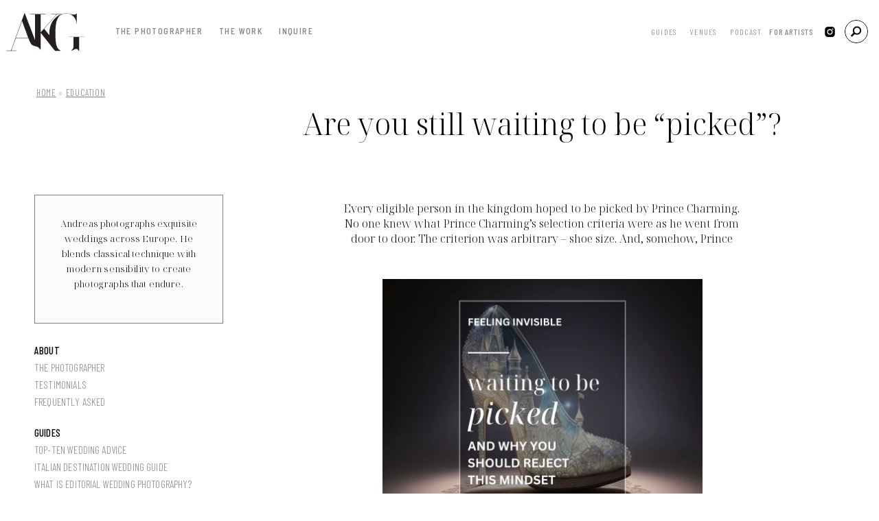

--- FILE ---
content_type: text/html; charset=UTF-8
request_url: https://andreaskgeorgiou.com/prince-charming/
body_size: 40097
content:
<!DOCTYPE html>
<html lang="en-US" prefix="og: https://ogp.me/ns#" class="d">
<head>
<link rel="stylesheet" type="text/css" href="//lib.showit.co/engine/2.6.4/showit.css" />

<!-- Search Engine Optimization by Rank Math - https://rankmath.com/ -->
<title>Are You Still Waiting To Be &quot;picked&quot;?</title>
<meta name="description" content="Embracing self-empowerment in a world where waiting to be &quot;picked&quot; is a thing of the past. Start building the game you want to play."/>
<meta name="robots" content="follow, index, max-snippet:-1, max-video-preview:-1, max-image-preview:large"/>
<link rel="canonical" href="https://andreaskgeorgiou.com/prince-charming/" />
<meta property="og:locale" content="en_US" />
<meta property="og:type" content="article" />
<meta property="og:title" content="Are You Still Waiting To Be &quot;picked&quot;?" />
<meta property="og:description" content="Embracing self-empowerment in a world where waiting to be &quot;picked&quot; is a thing of the past. Start building the game you want to play." />
<meta property="og:url" content="https://andreaskgeorgiou.com/prince-charming/" />
<meta property="og:site_name" content="Andreas K. Georgiou International &amp; Italy Wedding Photographer" />
<meta property="article:publisher" content="https://www.facebook.com/andreaskgeorgiou.photo/" />
<meta property="article:author" content="https://www.facebook.com/andgeo" />
<meta property="article:tag" content="Culture" />
<meta property="article:tag" content="Education read next" />
<meta property="article:tag" content="Mindset" />
<meta property="article:section" content="Education for Creatives" />
<meta property="og:updated_time" content="2025-02-13T12:28:24+02:00" />
<meta property="og:image" content="https://i0.wp.com/andreaskgeorgiou.com/wp-content/uploads/2022/12/Getting-picked.jpg" />
<meta property="og:image:secure_url" content="https://i0.wp.com/andreaskgeorgiou.com/wp-content/uploads/2022/12/Getting-picked.jpg" />
<meta property="og:image:width" content="940" />
<meta property="og:image:height" content="788" />
<meta property="og:image:alt" content="Are you still waiting to be &#8220;picked&#8221;?" />
<meta property="og:image:type" content="image/jpeg" />
<meta property="article:published_time" content="2022-12-13T21:55:20+02:00" />
<meta property="article:modified_time" content="2025-02-13T12:28:24+02:00" />
<meta name="twitter:card" content="summary_large_image" />
<meta name="twitter:title" content="Are You Still Waiting To Be &quot;picked&quot;?" />
<meta name="twitter:description" content="Embracing self-empowerment in a world where waiting to be &quot;picked&quot; is a thing of the past. Start building the game you want to play." />
<meta name="twitter:image" content="https://i0.wp.com/andreaskgeorgiou.com/wp-content/uploads/2022/12/Getting-picked.jpg" />
<meta name="twitter:label1" content="Written by" />
<meta name="twitter:data1" content="Andreas Georgiou" />
<meta name="twitter:label2" content="Time to read" />
<meta name="twitter:data2" content="1 minute" />
<script type="application/ld+json" class="rank-math-schema">{"@context":"https://schema.org","@graph":[{"@type":"Place","@id":"https://andreaskgeorgiou.com/#place","geo":{"@type":"GeoCoordinates","latitude":"45.984810","longitude":" 9.218801"},"hasMap":"https://www.google.com/maps/search/?api=1&amp;query=45.984810, 9.218801"},{"@type":["LocalBusiness","Organization"],"@id":"https://andreaskgeorgiou.com/#organization","name":"Andreas K. Georgiou International and Italy Wedding Photographer","url":"https://andreaskgeorgiou.com","sameAs":["https://www.facebook.com/andreaskgeorgiou.photo/","https://www.instagram.com/andreaskgeorgiou/","https://www.linkedin.com/in/andreaskgeorgiou/","https://www.pinterest.com/andreaskgeorgiou/"],"email":"info@andreaskgeorgiou.com","logo":{"@type":"ImageObject","@id":"https://andreaskgeorgiou.com/#logo","url":"https://andreaskgeorgiou.com/wp-content/uploads/2022/02/AKG_vector.png","contentUrl":"https://andreaskgeorgiou.com/wp-content/uploads/2022/02/AKG_vector.png","caption":"Andreas K. Georgiou International &amp; Italy Wedding Photographer","inLanguage":"en-US","width":"800","height":"408"},"description":"Andreas K. Georgiou is a renowned luxury destination wedding photographer, specializing in Italy, France, and beyond. Widely regarded as one of Europe's top photographers, he is celebrated for his artistic vision, technical expertise, and ability to craft timeless, meaningful imagery that captures the unique journeys of his clients. Known for his work in Lake Como, Tuscany, the French Riviera, and beyond, Andreas creates raw, natural, and deeply emotional photographs that transcend mere snapshots, producing art that celebrates humanity's potential for connection and kindness.","location":{"@id":"https://andreaskgeorgiou.com/#place"},"image":{"@id":"https://andreaskgeorgiou.com/#logo"}},{"@type":"WebSite","@id":"https://andreaskgeorgiou.com/#website","url":"https://andreaskgeorgiou.com","name":"Andreas K. Georgiou International &amp; Italy Wedding Photographer","alternateName":"Andreas K. Georgiou Photography","publisher":{"@id":"https://andreaskgeorgiou.com/#organization"},"inLanguage":"en-US"},{"@type":"ImageObject","@id":"https://i0.wp.com/andreaskgeorgiou.com/wp-content/uploads/2022/12/Getting-picked.jpg?fit=940%2C788&amp;ssl=1","url":"https://i0.wp.com/andreaskgeorgiou.com/wp-content/uploads/2022/12/Getting-picked.jpg?fit=940%2C788&amp;ssl=1","width":"940","height":"788","inLanguage":"en-US"},{"@type":"BreadcrumbList","@id":"https://andreaskgeorgiou.com/prince-charming/#breadcrumb","itemListElement":[{"@type":"ListItem","position":"1","item":{"@id":"https://andreaskgeorgiou.com","name":"Home"}},{"@type":"ListItem","position":"2","item":{"@id":"https://andreaskgeorgiou.com/education/","name":"Education"}},{"@type":"ListItem","position":"3","item":{"@id":"https://andreaskgeorgiou.com/prince-charming/","name":"Are you still waiting to be &#8220;picked&#8221;?"}}]},{"@type":"WebPage","@id":"https://andreaskgeorgiou.com/prince-charming/#webpage","url":"https://andreaskgeorgiou.com/prince-charming/","name":"Are You Still Waiting To Be &quot;picked&quot;?","datePublished":"2022-12-13T21:55:20+02:00","dateModified":"2025-02-13T12:28:24+02:00","isPartOf":{"@id":"https://andreaskgeorgiou.com/#website"},"primaryImageOfPage":{"@id":"https://i0.wp.com/andreaskgeorgiou.com/wp-content/uploads/2022/12/Getting-picked.jpg?fit=940%2C788&amp;ssl=1"},"inLanguage":"en-US","breadcrumb":{"@id":"https://andreaskgeorgiou.com/prince-charming/#breadcrumb"}},{"@type":"Person","@id":"https://andreaskgeorgiou.com/prince-charming/#author","name":"Andreas Georgiou","image":{"@type":"ImageObject","@id":"https://secure.gravatar.com/avatar/e90014358a02f76322777a5606b387c2bc3349ed10ab0213f5d49ec4fc115622?s=96&amp;d=mm&amp;r=g","url":"https://secure.gravatar.com/avatar/e90014358a02f76322777a5606b387c2bc3349ed10ab0213f5d49ec4fc115622?s=96&amp;d=mm&amp;r=g","caption":"Andreas Georgiou","inLanguage":"en-US"},"sameAs":["https://andreaskgeorgiou.com","https://www.facebook.com/andgeo","https://www.linkedin.com/in/andreaskgeorgiou/","https://www.pinterest.com/andreaskgeorgiou/","https://www.instagram.com/andreaskgeorgiou/"],"worksFor":{"@id":"https://andreaskgeorgiou.com/#organization"}},{"@type":"BlogPosting","headline":"Are You Still Waiting To Be &quot;picked&quot;?","datePublished":"2022-12-13T21:55:20+02:00","dateModified":"2025-02-13T12:28:24+02:00","articleSection":"Education for Creatives","author":{"@id":"https://andreaskgeorgiou.com/prince-charming/#author","name":"Andreas Georgiou"},"publisher":{"@id":"https://andreaskgeorgiou.com/#organization"},"description":"Embracing self-empowerment in a world where waiting to be &quot;picked&quot; is a thing of the past. Start building the game you want to play.","name":"Are You Still Waiting To Be &quot;picked&quot;?","@id":"https://andreaskgeorgiou.com/prince-charming/#richSnippet","isPartOf":{"@id":"https://andreaskgeorgiou.com/prince-charming/#webpage"},"image":{"@id":"https://i0.wp.com/andreaskgeorgiou.com/wp-content/uploads/2022/12/Getting-picked.jpg?fit=940%2C788&amp;ssl=1"},"inLanguage":"en-US","mainEntityOfPage":{"@id":"https://andreaskgeorgiou.com/prince-charming/#webpage"}}]}</script>
<!-- /Rank Math WordPress SEO plugin -->

<link rel='dns-prefetch' href='//widgets.wp.com' />
<link rel='dns-prefetch' href='//jetpack.wordpress.com' />
<link rel='dns-prefetch' href='//s0.wp.com' />
<link rel='dns-prefetch' href='//public-api.wordpress.com' />
<link rel='dns-prefetch' href='//0.gravatar.com' />
<link rel='dns-prefetch' href='//1.gravatar.com' />
<link rel='dns-prefetch' href='//2.gravatar.com' />
<link rel='preconnect' href='//i0.wp.com' />
<link rel='preconnect' href='//c0.wp.com' />
<link rel="alternate" type="application/rss+xml" title="Andreas K. Georgiou Luxury International &amp; Italy Wedding Photographer &raquo; Feed" href="https://andreaskgeorgiou.com/feed/" />
<link rel="alternate" type="application/rss+xml" title="Andreas K. Georgiou Luxury International &amp; Italy Wedding Photographer &raquo; Comments Feed" href="https://andreaskgeorgiou.com/comments/feed/" />
<link rel="alternate" type="application/rss+xml" title="Andreas K. Georgiou Luxury International &amp; Italy Wedding Photographer &raquo; Are you still waiting to be &#8220;picked&#8221;? Comments Feed" href="https://andreaskgeorgiou.com/prince-charming/feed/" />
<link rel="alternate" title="oEmbed (JSON)" type="application/json+oembed" href="https://andreaskgeorgiou.com/wp-json/oembed/1.0/embed?url=https%3A%2F%2Fandreaskgeorgiou.com%2Fprince-charming%2F" />
<link rel="alternate" title="oEmbed (XML)" type="text/xml+oembed" href="https://andreaskgeorgiou.com/wp-json/oembed/1.0/embed?url=https%3A%2F%2Fandreaskgeorgiou.com%2Fprince-charming%2F&#038;format=xml" />
<link rel='stylesheet' id='jetpack_related-posts-css' href='https://c0.wp.com/p/jetpack/15.4/modules/related-posts/related-posts.css' type='text/css' media='all' />
<style id='wp-emoji-styles-inline-css' type='text/css'>

	img.wp-smiley, img.emoji {
		display: inline !important;
		border: none !important;
		box-shadow: none !important;
		height: 1em !important;
		width: 1em !important;
		margin: 0 0.07em !important;
		vertical-align: -0.1em !important;
		background: none !important;
		padding: 0 !important;
	}
/*# sourceURL=wp-emoji-styles-inline-css */
</style>
<style id='wp-block-library-inline-css' type='text/css'>
:root{--wp-block-synced-color:#7a00df;--wp-block-synced-color--rgb:122,0,223;--wp-bound-block-color:var(--wp-block-synced-color);--wp-editor-canvas-background:#ddd;--wp-admin-theme-color:#007cba;--wp-admin-theme-color--rgb:0,124,186;--wp-admin-theme-color-darker-10:#006ba1;--wp-admin-theme-color-darker-10--rgb:0,107,160.5;--wp-admin-theme-color-darker-20:#005a87;--wp-admin-theme-color-darker-20--rgb:0,90,135;--wp-admin-border-width-focus:2px}@media (min-resolution:192dpi){:root{--wp-admin-border-width-focus:1.5px}}.wp-element-button{cursor:pointer}:root .has-very-light-gray-background-color{background-color:#eee}:root .has-very-dark-gray-background-color{background-color:#313131}:root .has-very-light-gray-color{color:#eee}:root .has-very-dark-gray-color{color:#313131}:root .has-vivid-green-cyan-to-vivid-cyan-blue-gradient-background{background:linear-gradient(135deg,#00d084,#0693e3)}:root .has-purple-crush-gradient-background{background:linear-gradient(135deg,#34e2e4,#4721fb 50%,#ab1dfe)}:root .has-hazy-dawn-gradient-background{background:linear-gradient(135deg,#faaca8,#dad0ec)}:root .has-subdued-olive-gradient-background{background:linear-gradient(135deg,#fafae1,#67a671)}:root .has-atomic-cream-gradient-background{background:linear-gradient(135deg,#fdd79a,#004a59)}:root .has-nightshade-gradient-background{background:linear-gradient(135deg,#330968,#31cdcf)}:root .has-midnight-gradient-background{background:linear-gradient(135deg,#020381,#2874fc)}:root{--wp--preset--font-size--normal:16px;--wp--preset--font-size--huge:42px}.has-regular-font-size{font-size:1em}.has-larger-font-size{font-size:2.625em}.has-normal-font-size{font-size:var(--wp--preset--font-size--normal)}.has-huge-font-size{font-size:var(--wp--preset--font-size--huge)}.has-text-align-center{text-align:center}.has-text-align-left{text-align:left}.has-text-align-right{text-align:right}.has-fit-text{white-space:nowrap!important}#end-resizable-editor-section{display:none}.aligncenter{clear:both}.items-justified-left{justify-content:flex-start}.items-justified-center{justify-content:center}.items-justified-right{justify-content:flex-end}.items-justified-space-between{justify-content:space-between}.screen-reader-text{border:0;clip-path:inset(50%);height:1px;margin:-1px;overflow:hidden;padding:0;position:absolute;width:1px;word-wrap:normal!important}.screen-reader-text:focus{background-color:#ddd;clip-path:none;color:#444;display:block;font-size:1em;height:auto;left:5px;line-height:normal;padding:15px 23px 14px;text-decoration:none;top:5px;width:auto;z-index:100000}html :where(.has-border-color){border-style:solid}html :where([style*=border-top-color]){border-top-style:solid}html :where([style*=border-right-color]){border-right-style:solid}html :where([style*=border-bottom-color]){border-bottom-style:solid}html :where([style*=border-left-color]){border-left-style:solid}html :where([style*=border-width]){border-style:solid}html :where([style*=border-top-width]){border-top-style:solid}html :where([style*=border-right-width]){border-right-style:solid}html :where([style*=border-bottom-width]){border-bottom-style:solid}html :where([style*=border-left-width]){border-left-style:solid}html :where(img[class*=wp-image-]){height:auto;max-width:100%}:where(figure){margin:0 0 1em}html :where(.is-position-sticky){--wp-admin--admin-bar--position-offset:var(--wp-admin--admin-bar--height,0px)}@media screen and (max-width:600px){html :where(.is-position-sticky){--wp-admin--admin-bar--position-offset:0px}}

/*# sourceURL=wp-block-library-inline-css */
</style><style id='wp-block-paragraph-inline-css' type='text/css'>
.is-small-text{font-size:.875em}.is-regular-text{font-size:1em}.is-large-text{font-size:2.25em}.is-larger-text{font-size:3em}.has-drop-cap:not(:focus):first-letter{float:left;font-size:8.4em;font-style:normal;font-weight:100;line-height:.68;margin:.05em .1em 0 0;text-transform:uppercase}body.rtl .has-drop-cap:not(:focus):first-letter{float:none;margin-left:.1em}p.has-drop-cap.has-background{overflow:hidden}:root :where(p.has-background){padding:1.25em 2.375em}:where(p.has-text-color:not(.has-link-color)) a{color:inherit}p.has-text-align-left[style*="writing-mode:vertical-lr"],p.has-text-align-right[style*="writing-mode:vertical-rl"]{rotate:180deg}
/*# sourceURL=https://c0.wp.com/c/6.9/wp-includes/blocks/paragraph/style.min.css */
</style>
<style id='global-styles-inline-css' type='text/css'>
:root{--wp--preset--aspect-ratio--square: 1;--wp--preset--aspect-ratio--4-3: 4/3;--wp--preset--aspect-ratio--3-4: 3/4;--wp--preset--aspect-ratio--3-2: 3/2;--wp--preset--aspect-ratio--2-3: 2/3;--wp--preset--aspect-ratio--16-9: 16/9;--wp--preset--aspect-ratio--9-16: 9/16;--wp--preset--color--black: #000000;--wp--preset--color--cyan-bluish-gray: #abb8c3;--wp--preset--color--white: #ffffff;--wp--preset--color--pale-pink: #f78da7;--wp--preset--color--vivid-red: #cf2e2e;--wp--preset--color--luminous-vivid-orange: #ff6900;--wp--preset--color--luminous-vivid-amber: #fcb900;--wp--preset--color--light-green-cyan: #7bdcb5;--wp--preset--color--vivid-green-cyan: #00d084;--wp--preset--color--pale-cyan-blue: #8ed1fc;--wp--preset--color--vivid-cyan-blue: #0693e3;--wp--preset--color--vivid-purple: #9b51e0;--wp--preset--gradient--vivid-cyan-blue-to-vivid-purple: linear-gradient(135deg,rgb(6,147,227) 0%,rgb(155,81,224) 100%);--wp--preset--gradient--light-green-cyan-to-vivid-green-cyan: linear-gradient(135deg,rgb(122,220,180) 0%,rgb(0,208,130) 100%);--wp--preset--gradient--luminous-vivid-amber-to-luminous-vivid-orange: linear-gradient(135deg,rgb(252,185,0) 0%,rgb(255,105,0) 100%);--wp--preset--gradient--luminous-vivid-orange-to-vivid-red: linear-gradient(135deg,rgb(255,105,0) 0%,rgb(207,46,46) 100%);--wp--preset--gradient--very-light-gray-to-cyan-bluish-gray: linear-gradient(135deg,rgb(238,238,238) 0%,rgb(169,184,195) 100%);--wp--preset--gradient--cool-to-warm-spectrum: linear-gradient(135deg,rgb(74,234,220) 0%,rgb(151,120,209) 20%,rgb(207,42,186) 40%,rgb(238,44,130) 60%,rgb(251,105,98) 80%,rgb(254,248,76) 100%);--wp--preset--gradient--blush-light-purple: linear-gradient(135deg,rgb(255,206,236) 0%,rgb(152,150,240) 100%);--wp--preset--gradient--blush-bordeaux: linear-gradient(135deg,rgb(254,205,165) 0%,rgb(254,45,45) 50%,rgb(107,0,62) 100%);--wp--preset--gradient--luminous-dusk: linear-gradient(135deg,rgb(255,203,112) 0%,rgb(199,81,192) 50%,rgb(65,88,208) 100%);--wp--preset--gradient--pale-ocean: linear-gradient(135deg,rgb(255,245,203) 0%,rgb(182,227,212) 50%,rgb(51,167,181) 100%);--wp--preset--gradient--electric-grass: linear-gradient(135deg,rgb(202,248,128) 0%,rgb(113,206,126) 100%);--wp--preset--gradient--midnight: linear-gradient(135deg,rgb(2,3,129) 0%,rgb(40,116,252) 100%);--wp--preset--font-size--small: 13px;--wp--preset--font-size--medium: 20px;--wp--preset--font-size--large: 36px;--wp--preset--font-size--x-large: 42px;--wp--preset--spacing--20: 0.44rem;--wp--preset--spacing--30: 0.67rem;--wp--preset--spacing--40: 1rem;--wp--preset--spacing--50: 1.5rem;--wp--preset--spacing--60: 2.25rem;--wp--preset--spacing--70: 3.38rem;--wp--preset--spacing--80: 5.06rem;--wp--preset--shadow--natural: 6px 6px 9px rgba(0, 0, 0, 0.2);--wp--preset--shadow--deep: 12px 12px 50px rgba(0, 0, 0, 0.4);--wp--preset--shadow--sharp: 6px 6px 0px rgba(0, 0, 0, 0.2);--wp--preset--shadow--outlined: 6px 6px 0px -3px rgb(255, 255, 255), 6px 6px rgb(0, 0, 0);--wp--preset--shadow--crisp: 6px 6px 0px rgb(0, 0, 0);}:where(.is-layout-flex){gap: 0.5em;}:where(.is-layout-grid){gap: 0.5em;}body .is-layout-flex{display: flex;}.is-layout-flex{flex-wrap: wrap;align-items: center;}.is-layout-flex > :is(*, div){margin: 0;}body .is-layout-grid{display: grid;}.is-layout-grid > :is(*, div){margin: 0;}:where(.wp-block-columns.is-layout-flex){gap: 2em;}:where(.wp-block-columns.is-layout-grid){gap: 2em;}:where(.wp-block-post-template.is-layout-flex){gap: 1.25em;}:where(.wp-block-post-template.is-layout-grid){gap: 1.25em;}.has-black-color{color: var(--wp--preset--color--black) !important;}.has-cyan-bluish-gray-color{color: var(--wp--preset--color--cyan-bluish-gray) !important;}.has-white-color{color: var(--wp--preset--color--white) !important;}.has-pale-pink-color{color: var(--wp--preset--color--pale-pink) !important;}.has-vivid-red-color{color: var(--wp--preset--color--vivid-red) !important;}.has-luminous-vivid-orange-color{color: var(--wp--preset--color--luminous-vivid-orange) !important;}.has-luminous-vivid-amber-color{color: var(--wp--preset--color--luminous-vivid-amber) !important;}.has-light-green-cyan-color{color: var(--wp--preset--color--light-green-cyan) !important;}.has-vivid-green-cyan-color{color: var(--wp--preset--color--vivid-green-cyan) !important;}.has-pale-cyan-blue-color{color: var(--wp--preset--color--pale-cyan-blue) !important;}.has-vivid-cyan-blue-color{color: var(--wp--preset--color--vivid-cyan-blue) !important;}.has-vivid-purple-color{color: var(--wp--preset--color--vivid-purple) !important;}.has-black-background-color{background-color: var(--wp--preset--color--black) !important;}.has-cyan-bluish-gray-background-color{background-color: var(--wp--preset--color--cyan-bluish-gray) !important;}.has-white-background-color{background-color: var(--wp--preset--color--white) !important;}.has-pale-pink-background-color{background-color: var(--wp--preset--color--pale-pink) !important;}.has-vivid-red-background-color{background-color: var(--wp--preset--color--vivid-red) !important;}.has-luminous-vivid-orange-background-color{background-color: var(--wp--preset--color--luminous-vivid-orange) !important;}.has-luminous-vivid-amber-background-color{background-color: var(--wp--preset--color--luminous-vivid-amber) !important;}.has-light-green-cyan-background-color{background-color: var(--wp--preset--color--light-green-cyan) !important;}.has-vivid-green-cyan-background-color{background-color: var(--wp--preset--color--vivid-green-cyan) !important;}.has-pale-cyan-blue-background-color{background-color: var(--wp--preset--color--pale-cyan-blue) !important;}.has-vivid-cyan-blue-background-color{background-color: var(--wp--preset--color--vivid-cyan-blue) !important;}.has-vivid-purple-background-color{background-color: var(--wp--preset--color--vivid-purple) !important;}.has-black-border-color{border-color: var(--wp--preset--color--black) !important;}.has-cyan-bluish-gray-border-color{border-color: var(--wp--preset--color--cyan-bluish-gray) !important;}.has-white-border-color{border-color: var(--wp--preset--color--white) !important;}.has-pale-pink-border-color{border-color: var(--wp--preset--color--pale-pink) !important;}.has-vivid-red-border-color{border-color: var(--wp--preset--color--vivid-red) !important;}.has-luminous-vivid-orange-border-color{border-color: var(--wp--preset--color--luminous-vivid-orange) !important;}.has-luminous-vivid-amber-border-color{border-color: var(--wp--preset--color--luminous-vivid-amber) !important;}.has-light-green-cyan-border-color{border-color: var(--wp--preset--color--light-green-cyan) !important;}.has-vivid-green-cyan-border-color{border-color: var(--wp--preset--color--vivid-green-cyan) !important;}.has-pale-cyan-blue-border-color{border-color: var(--wp--preset--color--pale-cyan-blue) !important;}.has-vivid-cyan-blue-border-color{border-color: var(--wp--preset--color--vivid-cyan-blue) !important;}.has-vivid-purple-border-color{border-color: var(--wp--preset--color--vivid-purple) !important;}.has-vivid-cyan-blue-to-vivid-purple-gradient-background{background: var(--wp--preset--gradient--vivid-cyan-blue-to-vivid-purple) !important;}.has-light-green-cyan-to-vivid-green-cyan-gradient-background{background: var(--wp--preset--gradient--light-green-cyan-to-vivid-green-cyan) !important;}.has-luminous-vivid-amber-to-luminous-vivid-orange-gradient-background{background: var(--wp--preset--gradient--luminous-vivid-amber-to-luminous-vivid-orange) !important;}.has-luminous-vivid-orange-to-vivid-red-gradient-background{background: var(--wp--preset--gradient--luminous-vivid-orange-to-vivid-red) !important;}.has-very-light-gray-to-cyan-bluish-gray-gradient-background{background: var(--wp--preset--gradient--very-light-gray-to-cyan-bluish-gray) !important;}.has-cool-to-warm-spectrum-gradient-background{background: var(--wp--preset--gradient--cool-to-warm-spectrum) !important;}.has-blush-light-purple-gradient-background{background: var(--wp--preset--gradient--blush-light-purple) !important;}.has-blush-bordeaux-gradient-background{background: var(--wp--preset--gradient--blush-bordeaux) !important;}.has-luminous-dusk-gradient-background{background: var(--wp--preset--gradient--luminous-dusk) !important;}.has-pale-ocean-gradient-background{background: var(--wp--preset--gradient--pale-ocean) !important;}.has-electric-grass-gradient-background{background: var(--wp--preset--gradient--electric-grass) !important;}.has-midnight-gradient-background{background: var(--wp--preset--gradient--midnight) !important;}.has-small-font-size{font-size: var(--wp--preset--font-size--small) !important;}.has-medium-font-size{font-size: var(--wp--preset--font-size--medium) !important;}.has-large-font-size{font-size: var(--wp--preset--font-size--large) !important;}.has-x-large-font-size{font-size: var(--wp--preset--font-size--x-large) !important;}
/*# sourceURL=global-styles-inline-css */
</style>

<style id='classic-theme-styles-inline-css' type='text/css'>
/*! This file is auto-generated */
.wp-block-button__link{color:#fff;background-color:#32373c;border-radius:9999px;box-shadow:none;text-decoration:none;padding:calc(.667em + 2px) calc(1.333em + 2px);font-size:1.125em}.wp-block-file__button{background:#32373c;color:#fff;text-decoration:none}
/*# sourceURL=/wp-includes/css/classic-themes.min.css */
</style>
<link rel='stylesheet' id='open-sans-css' href='https://fonts.googleapis.com/css?family=Open+Sans%3A300italic%2C400italic%2C600italic%2C300%2C400%2C600&#038;subset=latin%2Clatin-ext&#038;display=fallback&#038;ver=6.9' type='text/css' media='all' />
<link rel='stylesheet' id='jetpack_likes-css' href='https://c0.wp.com/p/jetpack/15.4/modules/likes/style.css' type='text/css' media='all' />
<link rel='stylesheet' id='pub-style-css' href='https://andreaskgeorgiou.com/wp-content/themes/showit/pubs/vkeym-azspcxlpwhta1t8a/20260117145434Smq2z3y/assets/pub.css?ver=1768661711' type='text/css' media='all' />
<script type="text/javascript" id="jetpack_related-posts-js-extra">
/* <![CDATA[ */
var related_posts_js_options = {"post_heading":"h4"};
//# sourceURL=jetpack_related-posts-js-extra
/* ]]> */
</script>
<script type="text/javascript" src="https://c0.wp.com/p/jetpack/15.4/_inc/build/related-posts/related-posts.min.js" id="jetpack_related-posts-js"></script>
<script type="text/javascript" src="https://c0.wp.com/c/6.9/wp-includes/js/jquery/jquery.min.js" id="jquery-core-js"></script>
<script type="text/javascript" id="jquery-core-js-after">
/* <![CDATA[ */
$ = jQuery;
//# sourceURL=jquery-core-js-after
/* ]]> */
</script>
<script type="text/javascript" src="https://andreaskgeorgiou.com/wp-content/themes/showit/pubs/vkeym-azspcxlpwhta1t8a/20260117145434Smq2z3y/assets/pub.js?ver=1768661711" id="pub-script-js"></script>
<link rel="https://api.w.org/" href="https://andreaskgeorgiou.com/wp-json/" /><link rel="alternate" title="JSON" type="application/json" href="https://andreaskgeorgiou.com/wp-json/wp/v2/posts/5644" /><link rel="EditURI" type="application/rsd+xml" title="RSD" href="https://andreaskgeorgiou.com/xmlrpc.php?rsd" />
<link rel='shortlink' href='https://andreaskgeorgiou.com/?p=5644' />
		<script>
			document.documentElement.className = document.documentElement.className.replace('no-js', 'js');
		</script>
				<style>
			.no-js img.lazyload {
				display: none;
			}

			figure.wp-block-image img.lazyloading {
				min-width: 150px;
			}

						.lazyload, .lazyloading {
				opacity: 0;
			}

			.lazyloaded {
				opacity: 1;
				transition: opacity 400ms;
				transition-delay: 0ms;
			}

					</style>
		<style class="wpcode-css-snippet">/* Remove horizontal scrolling */
html, body {
    max-width: 100%;
    overflow-x: hidden;
}
/*breadcrumb styling*/
nav.rank-math-breadcrumb a {
    text-decoration: underline;
}
/*Table of contents*/
div#rank-math-toc {
    padding: 10px;
    border: 1px solid #c6c6c6;
    border-radius: 5px;
    padding-top: 0px;
    background: #fbfbfb;
    width: 85%;
    margin: 2em auto auto auto;
}
div#rank-math-toc h2 {
    margin-top: 20px;
}
div#rank-math-toc a:not(:hover) {
    text-decoration: none;
}

#rank-math-toc li {
    padding-bottom: 8px;
}

#rank-math-toc ul {
    list-style-type: none!important;
}


/* RankMath FAQ */
#rank-math-faq h3.rank-math-question {
    line-height: 1.3em !important;
	margin-bottom: 0!important;
}

/* Headings */
.h1-hidden {
  position: absolute;
  width: 1px;
  height: 1px;
  padding: 0;
  overflow: hidden;
  clip: rect(0, 0, 0, 0);
  white-space: nowrap;
  border: 0;
}

.se-wpt h2 {
    margin: 2em 0 1em;
    font-size: 21px !important;
}

.se-wpt h3 {
    margin: 1.5em 0 0.5em !important;
    font-size: 1.1em !important;
    font-family: 'Barlow Condensed', sans-serif !important;
    font-weight: 500 !important;
}

.se-wpt h4 {
    font-size: 1.15em !important;
    margin: 1em 0 0.5em !important;
}

/* Paragraph Font Size */
p.has-small-font-size {
    font-size: 0.85em !important;
}

/* Blockquote & Pullquote Styling */
.se-wpt blockquote {
    background: none !important;
    margin: 1em;
    max-width: 100%;
    padding: 1em;
}

.wp-block-pullquote {
    padding: 0 !important;
}

.wp-block-pullquote blockquote::before {
    content: "“";
    color: rgb(160, 142, 113);
    font-size: 70px;
    text-align: center;
    font-family: 'Noto Medium', sans-serif;
    font-weight: 400;
    font-style: normal;
}

/* Quote Text */
blockquote.wp-block-quote p {
    color: #000;
    font-size: 1.5em;
}

/* Image and Gallery Styling */
.wp-block-gallery, .wp-block-image,
figure.wp-block-image {
    margin-bottom: 10px;
}

figure.wp-block-image img {
    width: 100%;
}

/* Image alignment spacing */
.wp-block-image.aligncenter,
.wp-block-image .aligncenter,
.wp-block-image.alignleft,
.wp-block-image .alignleft,
.wp-block-image.alignright,
.wp-block-image .alignright {
    padding-bottom: 3em;
}

/* HR Seperator WP */
hr.wp-block-separator.is-style-default {
    width: 50%;
    margin-left: 0;
}
hr.wp-block-separator.is-style-dots {
    margin-left: 0;
    width: 40%;
}
hr.wp-block-separator.aligncenter {
    margin-left: auto;
}

/* Code Block Styling */
.wp-block-code code {
    font-family: monospace !important;
    margin-bottom: 1em;
}

/* Forms */
textarea#comment {
    width: 100%;
}

/* Buttons */
button#comment-submit,
.wp-block-button a.wp-block-button__link.wp-element-button,
input[type=submit] {
    background: black !important;
    color: white !important;
    border-radius: 0;
    font-family: 'Noto Light Italic', sans-serif;
    width: 100%;
}

a.wp-block-button__link.wp-element-button {
    border: 2px solid gray;
    text-decoration: none !important;
}

/* Tags and Categories */
a[rel="tag"]::before {
    content: "#";
}

#tags nav {
    color: transparent !important;
}

#tags nav a {
    background: white;
    padding: 10px;
    color: black !important;
    white-space: nowrap !important;
    margin-top: 0.2em !important;
    display: inline-table;
}

#tags a[rel="category tag"] {
    background: #000 !important;
    padding: 10px !important;
    color: white !important;
    margin-right: 0.2em;
    white-space: nowrap !important;
    position: relative;
}

#tags a[rel="category tag"]::after {
    content: '';
    position: absolute;
    top: 0;
    right: -15px;
    border-style: solid;
    border-width: 20px 0 20px 15px;
    border-color: transparent transparent transparent #000;
}

/* Jetpack Related Posts */
#jp-relatedposts .jp-relatedposts-items-visual h4.jp-relatedposts-post-title {
    margin: 1em 0 2em;
}

#jp-relatedposts .jp-relatedposts-items .jp-relatedposts-post .jp-relatedposts-post-title a {
    text-decoration: none !important;
    font-size: 17px !important;
    color: black;
    line-height: 1.3em;
    font-family: 'Noto ExtraLight', sans-serif;
}

#jp-relatedposts h3.jp-relatedposts-headline em {
    font-style: normal;
    font-weight: 200;
}

#jp-relatedposts .jp-relatedposts-items-visual .jp-relatedposts-post {
    opacity: 1 !important;
}

/* Mobile Styles */
@media (max-width: 640px) {
    #jp-relatedposts .jp-relatedposts-items-visual {
        margin-right: 0 !important;
    }
    
    #jp-relatedposts .jp-relatedposts-items .jp-relatedposts-post {
        width: 100% !important;
        padding: 0 !important;
    }
}

/* Sidebar */
.sidebar-inquire {
    border: 1px solid gray;
    display: block;
    padding: 30px;
    text-align: center;
    font-family: 'Noto Light', sans-serif;
    font-size: 0.9em;
    background: #fbfbfb;
    text-transform: initial;
    margin-bottom: 2em;
}

.widget_nav_menu .menu {
    padding: 0 !important;
    margin: 0 !important;
}

.widget .menu {
    font-weight: 400 !important;
}

.widget .sub-menu {
    font-weight: 100 !important;
    margin-left: 0;
}

.widget .wp-block-social-links {
    margin-left: 0;
}

.widget .wp-social-link {
    color: gray;
    background: white;
    border: 1px solid gray;
}

/*Targets the last menu item and converts to button*/
.sub-menu .menu-item.menu-item-type-taxonomy.menu-item-object-category a {
    border: none;
    padding: 0;
	background: none
}
.menu-item.menu-item-type-taxonomy.menu-item-object-category a {
    background: white;
    border: 1px solid black;
    padding: 10px;
}

/* Hide Term Description Images */
.wp-block-term-description img {
    display: none;
}

/* List styling*/
ul.wp-block-list li:not(:last-of-type) {
    margin-bottom: 0.5em;
}

/* Miscellaneous */
.btn {
    cursor: pointer;
}

.has-text-align-center {
	text-align: center!important;
}

.visually-hidden {
  position: absolute;
  width: 1px;
  height: 1px;
  margin: -1px;
  padding: 0;
  overflow: hidden;
  clip: rect(0, 0, 0, 0);
  white-space: nowrap;
  border: 0;
}

/* Scroll horizontally animation */
/*
@keyframes moveRightTwiceAndPause {
    0%, 10% { transform: translateX(0); }
    5% { transform: translateX(15px); }
    15% { transform: translateX(0); }
    20% { transform: translateX(15px); }
    30% { transform: translateX(0); }
    100% { transform: translateX(0); }
  }

  #scroll-icon {
    animation: moveRightTwiceAndPause 4s ease-in-out infinite;
  }
*/</style><script>  if (!window.location.href.toLowerCase().includes("proposal-".toLowerCase())) {
    const script = document.createElement('script');
    script.src = "https://cdnapp.websitepolicies.net/widgets/cookies/ftra6jln.js";
    script.defer = true;
    document.head.appendChild(script);
  }
</script><link rel="icon" href="https://i0.wp.com/andreaskgeorgiou.com/wp-content/uploads/2023/06/cropped-favicon-1.jpg?fit=32%2C32&#038;ssl=1" sizes="32x32" />
<link rel="icon" href="https://i0.wp.com/andreaskgeorgiou.com/wp-content/uploads/2023/06/cropped-favicon-1.jpg?fit=192%2C192&#038;ssl=1" sizes="192x192" />
<link rel="apple-touch-icon" href="https://i0.wp.com/andreaskgeorgiou.com/wp-content/uploads/2023/06/cropped-favicon-1.jpg?fit=180%2C180&#038;ssl=1" />
<meta name="msapplication-TileImage" content="https://i0.wp.com/andreaskgeorgiou.com/wp-content/uploads/2023/06/cropped-favicon-1.jpg?fit=270%2C270&#038;ssl=1" />

<meta charset="UTF-8" />
<meta name="viewport" content="width=device-width, initial-scale=1" />
<link rel="icon" type="image/png" href="//static.showit.co/200/4NDayy9ZRfageL0zTkQ1Yw/158095/akg_favicon2.png" />
<link rel="preconnect" href="https://static.showit.co" />

<link rel="preconnect" href="https://fonts.googleapis.com">
<link rel="preconnect" href="https://fonts.gstatic.com" crossorigin>
<link href="https://fonts.googleapis.com/css?family=Barlow+Condensed:500|Barlow+Condensed:300" rel="stylesheet" type="text/css"/>
<style>
@font-face{font-family:Noto Light;src:url('//static.showit.co/file/JJXDRZxYR8CxXDPN_fllXQ/158095/notoserifdisplay-light.woff');}
@font-face{font-family:Noto ExtraLight;src:url('//static.showit.co/file/E70erSw4TGiKiZKGoWA4tQ/158095/notoserifdisplay-extralight.woff');}
</style>
<script id="init_data" type="application/json">
{"mobile":{"w":320,"bgMediaType":"none","bgFillType":"color","bgColor":"colors-7"},"desktop":{"w":1200,"defaultTrIn":{"type":"fade"},"defaultTrOut":{"type":"fade"},"bgColor":"colors-7","bgMediaType":"none","bgFillType":"color"},"sid":"vkeym-azspcxlpwhta1t8a","break":768,"assetURL":"//static.showit.co","contactFormId":"158095/287127","cfAction":"aHR0cHM6Ly9jbGllbnRzZXJ2aWNlLnNob3dpdC5jby9jb250YWN0Zm9ybQ==","sgAction":"aHR0cHM6Ly9jbGllbnRzZXJ2aWNlLnNob3dpdC5jby9zb2NpYWxncmlk","blockData":[{"slug":"deskmenu-main","visible":"a","states":[{"d":{"bgFillType":"color","bgColor":"#000000:0","bgMediaType":"none"},"m":{"bgFillType":"color","bgColor":"#000000:0","bgMediaType":"none"},"slug":"empty-state-starting-state-leave-empty"},{"d":{"bgFillType":"color","bgColor":"#000000:0","bgMediaType":"none"},"m":{"bgFillType":"color","bgColor":"#000000:0","bgMediaType":"none"},"slug":"scroll"},{"d":{"bgFillType":"color","bgColor":"#000000:0","bgMediaType":"none"},"m":{"bgFillType":"color","bgColor":"#000000:0","bgMediaType":"none"},"slug":"empty-5"},{"d":{"bgFillType":"color","bgColor":"#000000:0","bgMediaType":"none"},"m":{"bgFillType":"color","bgColor":"colors-7","bgMediaType":"none"},"slug":"venues"},{"d":{"bgFillType":"color","bgColor":"#000000:0","bgMediaType":"none"},"m":{"bgFillType":"color","bgColor":"colors-7","bgMediaType":"none"},"slug":"guides"},{"d":{"bgFillType":"color","bgColor":"colors-7","bgMediaType":"none"},"m":{"bgFillType":"color","bgColor":"colors-7","bgMediaType":"none"},"slug":"about"},{"d":{"bgFillType":"color","bgColor":"#000000:0","bgMediaType":"none"},"m":{"bgFillType":"color","bgColor":"#000000:0","bgMediaType":"none"},"slug":"search"},{"d":{"bgFillType":"color","bgColor":"#000000:0","bgMediaType":"none"},"m":{"bgFillType":"color","bgColor":"#000000:0","bgMediaType":"none"},"slug":"notifications"},{"d":{"bgFillType":"color","bgColor":"#000000:0","bgMediaType":"none"},"m":{"bgFillType":"color","bgColor":"#000000:0","bgMediaType":"none"},"slug":"empty-2"},{"d":{"bgFillType":"color","bgColor":"#000000:0","bgMediaType":"none"},"m":{"bgFillType":"color","bgColor":"#000000:0","bgMediaType":"none"},"slug":"a"},{"d":{"bgFillType":"color","bgColor":"#000000:0","bgMediaType":"none"},"m":{"bgFillType":"color","bgColor":"#000000:0","bgMediaType":"none"},"slug":"empty-3"},{"d":{"bgFillType":"color","bgColor":"colors-7","bgMediaType":"none"},"m":{"bgFillType":"color","bgColor":"colors-7","bgMediaType":"none"},"slug":"mobile-menu"},{"d":{"bgFillType":"color","bgColor":"#000000:0","bgMediaType":"none"},"m":{"bgFillType":"color","bgColor":"#000000:0","bgMediaType":"none"},"slug":"homepage"},{"d":{"bgFillType":"color","bgColor":"#000000:0","bgMediaType":"none"},"m":{"bgFillType":"color","bgColor":"#000000:0","bgMediaType":"none"},"slug":"empty"},{"d":{"bgFillType":"color","bgColor":"#000000:0","bgMediaType":"none"},"m":{"bgFillType":"color","bgColor":"#000000:0","bgMediaType":"none"},"slug":"scroll-old"}],"d":{"h":1,"w":1200,"locking":{"side":"st","scrollOffset":1},"trIn":{"delay":0,"duration":0.25},"trOut":{"duration":0.5},"stateTrIn":{"type":"none","delay":0,"duration":0.75,"direction":"Down"},"stateTrOut":{"type":"none","duration":0.75,"direction":"Down"},"bgFillType":"color","bgColor":"#000000:0","bgMediaType":"none"},"m":{"h":530,"w":320,"locking":{"side":"t"},"nature":"wH","trIn":{"type":"slide","duration":0.5,"direction":"Down"},"trOut":{"duration":0.5},"stateTrIn":{"type":"slide","duration":0.25,"direction":"Right"},"stateTrOut":{"type":"slide","duration":0.25,"direction":"Right"},"bgFillType":"color","bgColor":"#000000:0","bgMediaType":"none","tr":{"in":{"cl":"slideInDown","d":0.5,"dl":"0"}}},"stateTrans":[{"m":{"in":{"cl":"slideInRight","d":0.25,"dl":"0","od":"slideInLeft"},"out":{"cl":"slideOutRight","d":0.25,"dl":"0","od":"slideOutLeft"}}},{"m":{"in":{"cl":"slideInRight","d":0.25,"dl":"0","od":"slideInLeft"},"out":{"cl":"slideOutRight","d":0.25,"dl":"0","od":"slideOutLeft"}}},{"m":{"in":{"cl":"slideInRight","d":0.25,"dl":"0","od":"slideInLeft"},"out":{"cl":"slideOutRight","d":0.25,"dl":"0","od":"slideOutLeft"}}},{"m":{"in":{"cl":"slideInRight","d":0.25,"dl":"0","od":"slideInLeft"},"out":{"cl":"slideOutRight","d":0.25,"dl":"0","od":"slideOutLeft"}}},{"m":{"in":{"cl":"slideInRight","d":0.25,"dl":"0","od":"slideInLeft"},"out":{"cl":"slideOutRight","d":0.25,"dl":"0","od":"slideOutLeft"}}},{"m":{"in":{"cl":"slideInRight","d":0.25,"dl":"0","od":"slideInLeft"},"out":{"cl":"slideOutRight","d":0.25,"dl":"0","od":"slideOutLeft"}}},{"m":{"in":{"cl":"slideInRight","d":0.25,"dl":"0","od":"slideInLeft"},"out":{"cl":"slideOutRight","d":0.25,"dl":"0","od":"slideOutLeft"}}},{"m":{"in":{"cl":"slideInRight","d":0.25,"dl":"0","od":"slideInLeft"},"out":{"cl":"slideOutRight","d":0.25,"dl":"0","od":"slideOutLeft"}}},{"m":{"in":{"cl":"slideInRight","d":0.25,"dl":"0","od":"slideInLeft"},"out":{"cl":"slideOutRight","d":0.25,"dl":"0","od":"slideOutLeft"}}},{"m":{"in":{"cl":"slideInRight","d":0.25,"dl":"0","od":"slideInLeft"},"out":{"cl":"slideOutRight","d":0.25,"dl":"0","od":"slideOutLeft"}}},{"m":{"in":{"cl":"slideInRight","d":0.25,"dl":"0","od":"slideInLeft"},"out":{"cl":"slideOutRight","d":0.25,"dl":"0","od":"slideOutLeft"}}},{"m":{"in":{"cl":"slideInRight","d":0.25,"dl":"0","od":"slideInLeft"},"out":{"cl":"slideOutRight","d":0.25,"dl":"0","od":"slideOutLeft"}}},{"m":{"in":{"cl":"slideInRight","d":0.25,"dl":"0","od":"slideInLeft"},"out":{"cl":"slideOutRight","d":0.25,"dl":"0","od":"slideOutLeft"}}},{"m":{"in":{"cl":"slideInRight","d":0.25,"dl":"0","od":"slideInLeft"},"out":{"cl":"slideOutRight","d":0.25,"dl":"0","od":"slideOutLeft"}}},{"m":{"in":{"cl":"slideInRight","d":0.25,"dl":"0","od":"slideInLeft"},"out":{"cl":"slideOutRight","d":0.25,"dl":"0","od":"slideOutLeft"}}}]},{"slug":"5-deskmenu-scroll-trigger","visible":"d","states":[],"d":{"h":1,"w":1200,"bgFillType":"color","bgColor":"#000000:0","bgMediaType":"none"},"m":{"h":1,"w":320,"bgFillType":"color","bgColor":"#000000:0","bgMediaType":"none"},"ps":[{"trigger":"offscreen","type":"change","block":"deskmenu-main","state":"1"},{"trigger":"onscreen","type":"change","block":"deskmenu-main","state":"1"}]},{"slug":"breadcramps","visible":"a","states":[],"d":{"h":146,"w":1200,"locking":{"offset":5},"bgFillType":"color","bgColor":"#000000:0","bgMediaType":"none"},"m":{"h":83,"w":320,"locking":{},"nature":"dH","bgFillType":"color","bgColor":"#000000:0","bgMediaType":"none"}},{"slug":"sidebar-desktop","visible":"d","states":[],"d":{"h":1,"w":1200,"locking":{"offset":40},"trIn":{"type":"none","duration":1},"trOut":{"type":"none"},"bgFillType":"color","bgColor":"colors-7","bgMediaType":"none"},"m":{"h":155,"w":320,"locking":{},"nature":"dH","bgFillType":"color","bgColor":"colors-7","bgMediaType":"none"},"wpPostLookup":true},{"slug":"hero","visible":"a","states":[],"d":{"h":126,"w":1200,"locking":{},"nature":"dH","trIn":{"duration":1},"trOut":{"type":"none"},"stateTrIn":{"type":"fade","delay":0.5},"bgFillType":"color","bgColor":"colors-7","bgMediaType":"none"},"m":{"h":125,"w":320,"locking":{},"nature":"dH","stateTrIn":{"type":"fade","delay":0.5},"bgFillType":"color","bgColor":"colors-7","bgMediaType":"none"}},{"slug":"post-image-header","visible":"a","states":[],"d":{"h":552,"w":1200,"locking":{},"nature":"dH","trIn":{"duration":1},"trOut":{"type":"none"},"stateTrIn":{"type":"fade","delay":0.5},"bgFillType":"color","bgColor":"colors-7","bgMediaType":"none"},"m":{"h":405,"w":320,"locking":{},"stateTrIn":{"type":"fade","delay":0.5},"bgFillType":"color","bgColor":"colors-7","bgMediaType":"none"}},{"slug":"post-content-1","visible":"a","states":[],"d":{"h":601,"w":1200,"nature":"dH","bgFillType":"color","bgColor":"colors-7","bgMediaType":"none"},"m":{"h":228,"w":320,"nature":"dH","bgFillType":"color","bgColor":"colors-7","bgMediaType":"none"}},{"slug":"sidebar-mobile","visible":"m","states":[],"d":{"h":1,"w":1200,"locking":{"offset":40,"side":"st"},"trIn":{"type":"none","duration":1},"trOut":{"type":"none"},"bgFillType":"color","bgColor":"colors-7","bgMediaType":"none"},"m":{"h":155,"w":320,"locking":{},"nature":"dH","bgFillType":"color","bgColor":"colors-7","bgMediaType":"none"},"wpPostLookup":true},{"slug":"tags","visible":"a","states":[],"d":{"h":118,"w":1200,"bgFillType":"color","bgColor":"colors-3","bgMediaType":"none"},"m":{"h":101,"w":320,"bgFillType":"color","bgColor":"colors-3","bgMediaType":"none"}},{"slug":"latest-posts","visible":"a","states":[],"d":{"h":116,"w":1200,"bgFillType":"color","bgColor":"colors-7","bgMediaType":"none"},"m":{"h":100,"w":320,"bgFillType":"color","bgColor":"colors-7","bgMediaType":"none"}},{"slug":"recent-blogs","visible":"a","states":[{"d":{"bgFillType":"color","bgColor":"#000000:0","bgMediaType":"none"},"m":{"bgFillType":"color","bgColor":"#000000:0","bgMediaType":"none"},"slug":"view-1"}],"d":{"h":181,"w":1200,"bgFillType":"color","bgColor":"colors-7","bgMediaType":"none"},"m":{"h":113,"w":320,"bgFillType":"color","bgColor":"colors-7","bgMediaType":"none"},"wpPostLookup":true,"stateTrans":[{}]},{"slug":"recent-blogs-1","visible":"a","states":[{"d":{"bgFillType":"color","bgColor":"#000000:0","bgMediaType":"none"},"m":{"bgFillType":"color","bgColor":"#000000:0","bgMediaType":"none"},"slug":"view-1"}],"d":{"h":181,"w":1200,"bgFillType":"color","bgColor":"colors-7","bgMediaType":"none"},"m":{"h":113,"w":320,"bgFillType":"color","bgColor":"colors-7","bgMediaType":"none"},"wpPostLookup":true,"stateTrans":[{}]},{"slug":"recent-blogs-2","visible":"a","states":[{"d":{"bgFillType":"color","bgColor":"#000000:0","bgMediaType":"none"},"m":{"bgFillType":"color","bgColor":"#000000:0","bgMediaType":"none"},"slug":"view-1"}],"d":{"h":181,"w":1200,"bgFillType":"color","bgColor":"colors-7","bgMediaType":"none"},"m":{"h":113,"w":320,"bgFillType":"color","bgColor":"colors-7","bgMediaType":"none"},"wpPostLookup":true,"stateTrans":[{}]},{"slug":"padding-1","visible":"a","states":[],"d":{"h":61,"w":1200,"bgFillType":"color","bgColor":"colors-7","bgMediaType":"none"},"m":{"h":46,"w":320,"bgFillType":"color","bgColor":"colors-7","bgMediaType":"none"}},{"slug":"lets-begin","visible":"a","states":[{"d":{"bgFillType":"color","bgColor":"colors-6","bgMediaType":"image","bgImage":{"key":"JCy_U090SSCTGcXKIp3C8w/158095/andreaskgeorgiou-1-2.jpg","aspect_ratio":1.97498,"title":"AndreasKGeorgiou-1-2","type":"asset"},"bgOpacity":"80"},"m":{"bgFillType":"color","bgColor":"colors-6","bgMediaType":"image","bgImage":{"key":"iqtChiWjSpG7QRgQ9GAcqA/158095/andreaskgeorgiou-banner-portrait.jpg","aspect_ratio":0.86,"title":"AndreasKGeorgiou-banner-portrait","type":"asset"},"bgOpacity":"80"},"slug":"france"},{"d":{"bgFillType":"color","bgColor":"colors-6","bgMediaType":"none"},"m":{"bgFillType":"color","bgColor":"colors-6","bgMediaType":"none"},"slug":"santorini"}],"d":{"h":770,"w":1200,"locking":{"side":"st","offset":"50"},"nature":"wH","bgFillType":"color","bgColor":"colors-0","bgMediaType":"none"},"m":{"h":550,"w":320,"locking":{"side":"st"},"nature":"wH","bgFillType":"color","bgColor":"colors-0","bgMediaType":"none"},"stateTrans":[{},{}]},{"slug":"footer","visible":"a","states":[],"d":{"h":214,"w":1200,"stateTrIn":{"type":"fade","duration":0.25},"stateTrOut":{"type":"fade","duration":0.25},"bgFillType":"color","bgColor":"colors-6","bgMediaType":"none"},"m":{"h":187,"w":320,"nature":"dH","bgFillType":"color","bgColor":"colors-6","bgMediaType":"none"},"wpPostLookup":true},{"slug":"share","visible":"a","states":[],"d":{"h":1,"w":1200,"locking":{"side":"t"},"nature":"wH","trIn":{"type":"slide","direction":"Right"},"stateTrIn":{"type":"none"},"stateTrOut":{"type":"none"},"bgFillType":"color","bgColor":"#000000:0","bgMediaType":"none","tr":{"in":{"cl":"slideInRight","d":"0.5","dl":"0"}}},"m":{"h":1,"w":320,"locking":{"side":"t"},"nature":"wH","trIn":{"type":"slide","duration":0.5,"direction":"Up"},"trOut":{"direction":"Down"},"stateTrIn":{"type":"none"},"stateTrOut":{"type":"fade","duration":0.25},"bgFillType":"color","bgColor":"#000000:0","bgMediaType":"none","tr":{"in":{"cl":"slideInUp","d":0.5,"dl":"0"}}}},{"slug":"js-scripts","visible":"a","states":[],"d":{"h":1,"w":1200,"bgFillType":"color","bgColor":"colors-7","bgMediaType":"none"},"m":{"h":1,"w":320,"bgFillType":"color","bgColor":"colors-7","bgMediaType":"none"}},{"slug":"js-reveal-hide-menubar","visible":"a","states":[],"d":{"h":1,"w":1200,"bgFillType":"color","bgColor":"colors-7","bgMediaType":"none"},"m":{"h":1,"w":320,"bgFillType":"color","bgColor":"colors-7","bgMediaType":"none"}}],"elementData":[{"type":"simple","visible":"m","id":"deskmenu-main_0","blockId":"deskmenu-main","m":{"x":246,"y":-1,"w":37,"h":38,"a":0,"lockV":"t"},"d":{"x":360,"y":0,"w":480,"h":0.4,"a":0}},{"type":"icon","visible":"m","id":"deskmenu-main_1","blockId":"deskmenu-main","m":{"x":254,"y":3,"w":22,"h":34,"a":0,"lockV":"t"},"d":{"x":550,"y":150,"w":100,"h":100,"a":0}},{"type":"group","visible":"a","id":"deskmenu-main_2","blockId":"deskmenu-main","m":{"x":283,"y":0,"w":37,"h":37,"a":0,"lockV":"t"},"d":{"x":59,"y":11,"w":36,"h":35,"a":0}},{"type":"simple","visible":"m","id":"deskmenu-main_iH2xzD_zf_0","blockId":"deskmenu-main","m":{"x":0,"y":0,"w":37,"h":37,"a":0},"d":{"x":0,"y":0,"w":36,"h":35,"a":0}},{"type":"icon","visible":"m","id":"deskmenu-main_iH2xzD_zf_1","blockId":"deskmenu-main","m":{"x":7,"y":6,"w":24,"h":26,"a":0},"d":{"x":6,"y":1,"w":24,"h":33,"a":0}},{"type":"svg","visible":"m","id":"deskmenu-main_3","blockId":"deskmenu-main","m":{"x":3,"y":3,"w":94,"h":45,"a":0,"lockV":"t"},"d":{"x":5,"y":15,"w":195,"h":100,"a":0,"o":100,"lockH":"l"},"c":{"key":"BCKBQC5dRnSFl5Xd-N7Cyg/158095/akg_logo_black-02.svg","aspect_ratio":2.01342}},{"type":"simple","visible":"d","id":"deskmenu-main_scroll_0","blockId":"deskmenu-main","m":{"x":48,"y":1,"w":224,"h":3.5,"a":0},"d":{"x":-39400,"y":0,"w":80000,"h":92,"a":0,"lockH":"s"}},{"type":"svg","visible":"d","id":"deskmenu-main_scroll_1","blockId":"deskmenu-main","m":{"x":3,"y":10,"w":148,"h":71,"a":0},"d":{"x":8,"y":5,"w":116,"h":84,"a":0,"lockH":"l"},"c":{"key":"BCKBQC5dRnSFl5Xd-N7Cyg/158095/akg_logo_black-02.svg","aspect_ratio":2.01342}},{"type":"text","visible":"d","id":"deskmenu-main_scroll_2","blockId":"deskmenu-main","m":{"x":0,"y":94,"w":238,"h":240,"a":0,"lockV":"t"},"d":{"x":148,"y":31,"w":345,"h":32,"a":0,"lockH":"l"}},{"type":"icon","visible":"d","id":"deskmenu-main_scroll_3","blockId":"deskmenu-main","m":{"x":208,"y":544,"w":22,"h":22,"a":0,"lockV":"b"},"d":{"x":1119,"y":37,"w":19,"h":19,"a":0,"lockH":"r"}},{"type":"text","visible":"d","id":"deskmenu-main_scroll_4","blockId":"deskmenu-main","m":{"x":13,"y":544,"w":176,"h":22,"a":0,"lockV":"b"},"d":{"x":844,"y":34,"w":269,"h":25,"a":0,"lockH":"r"}},{"type":"text","visible":"d","id":"deskmenu-main_scroll_9","blockId":"deskmenu-main","m":{"x":53,"y":369,"w":108,"h":18,"a":0},"d":{"x":463,"y":28,"w":170,"h":64,"a":0,"lockH":"l"}},{"type":"text","visible":"d","id":"deskmenu-main_scroll_10","blockId":"deskmenu-main","m":{"x":55,"y":387,"w":241,"h":24,"a":0,"o":100,"lockV":"t"},"d":{"x":464,"y":18,"w":171,"h":19,"a":0,"lockH":"l"}},{"type":"group","visible":"d","id":"deskmenu-main_scroll_11","blockId":"deskmenu-main","m":{"x":48,"y":-22,"w":224,"h":50,"a":0},"d":{"x":1150,"y":29,"w":34,"h":34,"a":0,"lockH":"r"}},{"type":"simple","visible":"d","id":"deskmenu-main_scroll_Okgiv8WKf_0","blockId":"deskmenu-main","m":{"x":0,"y":22,"w":224,"h":0.7,"a":0},"d":{"x":0,"y":0,"w":34,"h":34,"a":0}},{"type":"icon","visible":"d","id":"deskmenu-main_scroll_Okgiv8WKf_1","blockId":"deskmenu-main","m":{"x":87,"y":0,"w":50,"h":50,"a":0},"d":{"x":7,"y":2,"w":19,"h":30,"a":90}},{"type":"icon","visible":"d","id":"deskmenu-main_scroll_12","blockId":"deskmenu-main","m":{"x":135,"y":240,"w":50,"h":50,"a":0},"d":{"x":142,"y":37,"w":14,"h":17,"a":0,"lockH":"l"}},{"type":"simple","visible":"m","id":"deskmenu-main_venues_0","blockId":"deskmenu-main","m":{"x":0,"y":0,"w":320,"h":69,"a":0},"d":{"x":360,"y":0,"w":480,"h":0.4,"a":0}},{"type":"simple","visible":"d","id":"deskmenu-main_venues_1","blockId":"deskmenu-main","m":{"x":48,"y":1,"w":224,"h":3.5,"a":0},"d":{"x":-3382,"y":360,"w":8000,"h":3451,"a":0,"lockH":"s"}},{"type":"simple","visible":"d","id":"deskmenu-main_venues_2","blockId":"deskmenu-main","m":{"x":48,"y":1,"w":224,"h":3.5,"a":0},"d":{"x":-3400,"y":-6,"w":8000,"h":556,"a":0,"lockH":"s"}},{"type":"text","visible":"d","id":"deskmenu-main_venues_3","blockId":"deskmenu-main","m":{"x":31,"y":81,"w":238,"h":38,"a":0},"d":{"x":163,"y":63,"w":328,"h":39,"a":0,"lockH":"l"}},{"type":"line","visible":"d","id":"deskmenu-main_venues_4","blockId":"deskmenu-main","m":{"x":36,"y":359,"w":46,"a":0},"d":{"x":378,"y":266,"w":384,"h":1,"a":90,"lockH":"l","lockV":"t"}},{"type":"graphic","visible":"d","id":"deskmenu-main_venues_5","blockId":"deskmenu-main","m":{"x":11,"y":354,"w":299,"h":154,"a":0,"gs":{"s":52},"lockV":"b"},"d":{"x":656,"y":83,"w":372,"h":330,"a":0,"gs":{"s":60,"t":"fit"},"lockH":"l"},"c":{"key":"6j2_9JFWT2KBWiVynVvc2A/158095/villa_balbiano.jpg","aspect_ratio":0.8}},{"type":"text","visible":"d","id":"deskmenu-main_venues_6","blockId":"deskmenu-main","m":{"x":9,"y":419,"w":304,"h":69,"a":0,"lockV":"b"},"d":{"x":656,"y":432,"w":385,"h":37,"a":0,"lockH":"l"}},{"type":"text","visible":"a","id":"deskmenu-main_venues_7","blockId":"deskmenu-main","m":{"x":13,"y":69,"w":295,"h":242,"a":0,"lockV":"t"},"d":{"x":163,"y":156,"w":298,"h":347,"a":0,"o":100,"lockH":"l"}},{"type":"icon","visible":"m","id":"deskmenu-main_venues_8","blockId":"deskmenu-main","m":{"x":10,"y":8,"w":35,"h":35,"a":180,"lockV":"t"},"d":{"x":16,"y":52,"w":58,"h":53,"a":180}},{"type":"icon","visible":"d","id":"deskmenu-main_venues_9","blockId":"deskmenu-main","m":{"x":30,"y":114,"w":35,"h":35,"a":180,"lockV":"t"},"d":{"x":1110,"y":52,"w":58,"h":53,"a":180,"lockH":"r"}},{"type":"icon","visible":"m","id":"deskmenu-main_venues_10","blockId":"deskmenu-main","m":{"x":271,"y":4,"w":30,"h":33,"a":0,"lockV":"t"},"d":{"x":575,"y":175,"w":100,"h":100,"a":0},"pc":[{"type":"show","block":"share"}]},{"type":"simple","visible":"m","id":"deskmenu-main_guides_0","blockId":"deskmenu-main","m":{"x":0,"y":0,"w":320,"h":69,"a":0},"d":{"x":360,"y":0,"w":480,"h":0.4,"a":0}},{"type":"simple","visible":"d","id":"deskmenu-main_guides_1","blockId":"deskmenu-main","m":{"x":48,"y":1,"w":224,"h":3.5,"a":0},"d":{"x":-3332,"y":360,"w":8000,"h":3451,"a":0,"lockH":"s"}},{"type":"simple","visible":"d","id":"deskmenu-main_guides_2","blockId":"deskmenu-main","m":{"x":48,"y":1,"w":224,"h":3.5,"a":0},"d":{"x":-3400,"y":-6,"w":8000,"h":556,"a":0,"lockH":"s"}},{"type":"graphic","visible":"a","id":"deskmenu-main_guides_3","blockId":"deskmenu-main","m":{"x":20,"y":399,"w":99,"h":129,"a":0,"gs":{"s":100},"lockV":"t"},"d":{"x":803,"y":177,"w":198,"h":268,"a":0,"gs":{"s":0},"lockH":"l"},"c":{"key":"2_TDSkCHb-_1xkoP4Vym5g/158095/d2_-_sarah_and_daniel_00486.jpg","aspect_ratio":0.75}},{"type":"text","visible":"a","id":"deskmenu-main_guides_4","blockId":"deskmenu-main","m":{"x":141,"y":447,"w":151,"h":61,"a":0,"lockV":"t"},"d":{"x":803,"y":126,"w":212,"h":46,"a":0,"lockH":"l"}},{"type":"text","visible":"a","id":"deskmenu-main_guides_5","blockId":"deskmenu-main","m":{"x":141,"y":423,"w":179,"h":16,"a":0,"lockV":"t"},"d":{"x":803,"y":102,"w":246,"h":28,"a":0,"lockH":"l"}},{"type":"text","visible":"d","id":"deskmenu-main_guides_6","blockId":"deskmenu-main","m":{"x":101,"y":-10,"w":118.8,"h":22,"a":0},"d":{"x":163,"y":63,"w":328,"h":39,"a":0,"lockH":"l"}},{"type":"line","visible":"a","id":"deskmenu-main_guides_7","blockId":"deskmenu-main","m":{"x":0,"y":381,"w":320,"h":1,"a":0,"lockV":"t"},"d":{"x":428,"y":266,"w":384,"h":1,"a":90,"lockH":"l","lockV":"t"}},{"type":"text","visible":"a","id":"deskmenu-main_guides_8","blockId":"deskmenu-main","m":{"x":13,"y":69,"w":295,"h":272,"a":0,"lockV":"t"},"d":{"x":163,"y":156,"w":437,"h":289,"a":0,"o":100,"lockH":"l"}},{"type":"icon","visible":"d","id":"deskmenu-main_guides_9","blockId":"deskmenu-main","m":{"x":30,"y":114,"w":35,"h":35,"a":180,"lockV":"t"},"d":{"x":1110,"y":52,"w":58,"h":53,"a":180,"lockH":"r"}},{"type":"icon","visible":"m","id":"deskmenu-main_guides_10","blockId":"deskmenu-main","m":{"x":271,"y":4,"w":30,"h":33,"a":0,"lockV":"t"},"d":{"x":575,"y":175,"w":100,"h":100,"a":0},"pc":[{"type":"show","block":"share"}]},{"type":"icon","visible":"m","id":"deskmenu-main_guides_11","blockId":"deskmenu-main","m":{"x":10,"y":8,"w":35,"h":35,"a":180,"lockV":"t"},"d":{"x":16,"y":52,"w":58,"h":53,"a":180}},{"type":"simple","visible":"m","id":"deskmenu-main_about_0","blockId":"deskmenu-main","m":{"x":0,"y":0,"w":320,"h":69,"a":0},"d":{"x":360,"y":0,"w":480,"h":0.4,"a":0}},{"type":"simple","visible":"d","id":"deskmenu-main_about_1","blockId":"deskmenu-main","m":{"x":48,"y":1,"w":224,"h":3.5,"a":0},"d":{"x":-3382,"y":360,"w":8000,"h":3451,"a":0,"lockH":"s"}},{"type":"simple","visible":"d","id":"deskmenu-main_about_2","blockId":"deskmenu-main","m":{"x":48,"y":1,"w":224,"h":3.5,"a":0},"d":{"x":-3400,"y":-6,"w":8000,"h":556,"a":0,"lockH":"s"}},{"type":"text","visible":"a","id":"deskmenu-main_about_3","blockId":"deskmenu-main","m":{"x":41,"y":81,"w":238,"h":38,"a":0,"lockV":"t"},"d":{"x":163,"y":63,"w":328,"h":39,"a":0,"lockH":"l"}},{"type":"line","visible":"d","id":"deskmenu-main_about_4","blockId":"deskmenu-main","m":{"x":36,"y":359,"w":46,"a":0},"d":{"x":378,"y":266,"w":384,"h":1,"a":90,"lockH":"l","lockV":"t"}},{"type":"graphic","visible":"d","id":"deskmenu-main_about_5","blockId":"deskmenu-main","m":{"x":11,"y":354,"w":299,"h":154,"a":0,"gs":{"s":52},"lockV":"b"},"d":{"x":656,"y":75,"w":372,"h":330,"a":0,"gs":{"s":60,"t":"fit"},"lockH":"l"},"c":{"key":"lJYm2mxFjmcXdWDMno67fA/158095/snapinsta_app_444202295_18430848790057141_4473991185109368461_n_1080.jpg","aspect_ratio":0.8}},{"type":"text","visible":"d","id":"deskmenu-main_about_6","blockId":"deskmenu-main","m":{"x":9,"y":419,"w":304,"h":69,"a":0,"lockV":"b"},"d":{"x":656,"y":422,"w":385,"h":62,"a":0,"lockH":"l"}},{"type":"text","visible":"a","id":"deskmenu-main_about_7","blockId":"deskmenu-main","m":{"x":13,"y":129,"w":295,"h":242,"a":0,"lockV":"t"},"d":{"x":163,"y":156,"w":298,"h":172,"a":0,"o":100,"lockH":"l"}},{"type":"icon","visible":"d","id":"deskmenu-main_about_8","blockId":"deskmenu-main","m":{"x":30,"y":114,"w":35,"h":35,"a":180,"lockV":"t"},"d":{"x":1110,"y":52,"w":58,"h":53,"a":180,"lockH":"r"}},{"type":"icon","visible":"m","id":"deskmenu-main_about_9","blockId":"deskmenu-main","m":{"x":271,"y":4,"w":30,"h":33,"a":0,"lockV":"t"},"d":{"x":575,"y":175,"w":100,"h":100,"a":0},"pc":[{"type":"show","block":"share"}]},{"type":"icon","visible":"m","id":"deskmenu-main_about_10","blockId":"deskmenu-main","m":{"x":10,"y":8,"w":35,"h":35,"a":180,"lockV":"t"},"d":{"x":16,"y":52,"w":58,"h":53,"a":180}},{"type":"simple","visible":"a","id":"deskmenu-main_search_0","blockId":"deskmenu-main","m":{"x":0,"y":278,"w":320,"h":607,"a":0,"lockV":"t"},"d":{"x":-1400,"y":0,"w":4000,"h":4550,"a":0,"lockH":"s"}},{"type":"simple","visible":"d","id":"deskmenu-main_search_1","blockId":"deskmenu-main","m":{"x":48,"y":1,"w":224,"h":3.5,"a":0},"d":{"x":-3400,"y":0,"w":8000,"h":440,"a":0,"lockH":"s"}},{"type":"icon","visible":"d","id":"deskmenu-main_search_2","blockId":"deskmenu-main","m":{"x":135,"y":-22,"w":50,"h":50,"a":0},"d":{"x":1110,"y":49,"w":58,"h":53,"a":90,"lockH":"r"}},{"type":"simple","visible":"d","id":"deskmenu-main_search_3","blockId":"deskmenu-main","m":{"x":48,"y":0,"w":224,"h":0.7,"a":0},"d":{"x":920,"y":56,"w":67,"h":38,"a":0}},{"type":"text","visible":"d","id":"deskmenu-main_search_4","blockId":"deskmenu-main","m":{"x":113,"y":-19,"w":119,"h":22,"a":0},"d":{"x":920,"y":56,"w":67,"h":38,"a":0}},{"type":"simple","visible":"m","id":"deskmenu-main_search_5","blockId":"deskmenu-main","m":{"x":0,"y":-7,"w":322,"h":305,"a":0,"lockV":"t"},"d":{"x":360,"y":0,"w":480,"h":0.4,"a":0}},{"type":"icon","visible":"m","id":"deskmenu-main_search_6","blockId":"deskmenu-main","m":{"x":271,"y":9,"w":30,"h":33,"a":0,"lockV":"t"},"d":{"x":575,"y":175,"w":100,"h":100,"a":0},"pc":[{"type":"show","block":"share"}]},{"type":"text","visible":"d","id":"deskmenu-main_search_7","blockId":"deskmenu-main","m":{"x":101,"y":-10,"w":118.8,"h":22,"a":0},"d":{"x":339,"y":50,"w":565,"h":50,"a":0}},{"type":"simple","visible":"a","id":"deskmenu-main_search_8","blockId":"deskmenu-main","m":{"x":19,"y":75,"w":284,"h":3,"a":0,"lockV":"t"},"d":{"x":296,"y":96,"w":608,"h":6,"a":0}},{"type":"icon","visible":"a","id":"deskmenu-main_search_9","blockId":"deskmenu-main","m":{"x":17,"y":43,"w":24,"h":24,"a":0,"lockV":"t"},"d":{"x":299,"y":60,"w":32,"h":32,"a":0}},{"type":"text","visible":"a","id":"deskmenu-main_search_10","blockId":"deskmenu-main","m":{"x":11,"y":105,"w":297,"h":107,"a":0,"lockV":"t"},"d":{"x":296,"y":187,"w":736,"h":183,"a":0}},{"type":"text","visible":"a","id":"deskmenu-main_search_11","blockId":"deskmenu-main","m":{"x":0,"y":256,"w":320,"h":28,"a":0,"lockV":"t"},"d":{"x":297,"y":112,"w":449,"h":35,"a":0,"o":100}},{"type":"text","visible":"m","id":"deskmenu-main_search_12","blockId":"deskmenu-main","m":{"x":50,"y":35,"w":253,"h":35,"a":0,"lockV":"t"},"d":{"x":543,"y":187,"w":113.39999999999999,"h":27,"a":0}},{"type":"simple","visible":"a","id":"deskmenu-main_notifications_0","blockId":"deskmenu-main","m":{"x":0,"y":278,"w":320,"h":607,"a":0,"trIn":{"cl":"fadeIn","d":0.25,"dl":0},"lockV":"t"},"d":{"x":-1400,"y":0,"w":4000,"h":4550,"a":0,"lockH":"s"}},{"type":"simple","visible":"d","id":"deskmenu-main_notifications_1","blockId":"deskmenu-main","m":{"x":48,"y":1,"w":224,"h":297,"a":0},"d":{"x":-3400,"y":0,"w":8000,"h":511,"a":0,"lockH":"s"}},{"type":"simple","visible":"d","id":"deskmenu-main_notifications_2","blockId":"deskmenu-main","m":{"x":48,"y":0,"w":224,"h":0.7,"a":0},"d":{"x":-3400,"y":-1,"w":8000,"h":11,"a":0,"lockH":"s"}},{"type":"simple","visible":"m","id":"deskmenu-main_notifications_3","blockId":"deskmenu-main","m":{"x":0,"y":-7,"w":322,"h":347,"a":0,"lockV":"t"},"d":{"x":360,"y":0,"w":480,"h":0.4,"a":0}},{"type":"text","visible":"a","id":"deskmenu-main_notifications_4","blockId":"deskmenu-main","m":{"x":13,"y":129,"w":295,"h":161,"a":0,"lockV":"t"},"d":{"x":163,"y":156,"w":437,"h":289,"a":0,"o":100,"lockH":"l"}},{"type":"icon","visible":"d","id":"deskmenu-main_notifications_5","blockId":"deskmenu-main","m":{"x":30,"y":24,"w":35,"h":35,"a":180,"lockV":"t"},"d":{"x":16,"y":52,"w":58,"h":53,"a":180,"lockH":"l"}},{"type":"simple","visible":"m","id":"deskmenu-main_notifications_6","blockId":"deskmenu-main","m":{"x":0,"y":0,"w":320,"h":69,"a":0},"d":{"x":360,"y":0,"w":480,"h":0.4,"a":0}},{"type":"icon","visible":"m","id":"deskmenu-main_notifications_7","blockId":"deskmenu-main","m":{"x":271,"y":4,"w":30,"h":33,"a":0,"lockV":"t"},"d":{"x":575,"y":175,"w":100,"h":100,"a":0},"pc":[{"type":"show","block":"share"}]},{"type":"icon","visible":"m","id":"deskmenu-main_notifications_8","blockId":"deskmenu-main","m":{"x":10,"y":8,"w":35,"h":35,"a":180,"lockV":"t"},"d":{"x":16,"y":52,"w":58,"h":53,"a":180}},{"type":"text","visible":"a","id":"deskmenu-main_notifications_9","blockId":"deskmenu-main","m":{"x":13,"y":68,"w":203,"h":35,"a":0,"lockV":"t"},"d":{"x":163,"y":63,"w":328,"h":39,"a":0,"lockH":"l"}},{"type":"simple","visible":"d","id":"deskmenu-main_notifications_10","blockId":"deskmenu-main","m":{"x":48,"y":0,"w":224,"h":0.7,"a":0},"d":{"x":-3400,"y":-1,"w":8000,"h":11,"a":0,"lockH":"s"}},{"type":"icon","visible":"d","id":"deskmenu-main_notifications_11","blockId":"deskmenu-main","m":{"x":135,"y":-22,"w":50,"h":50,"a":0},"d":{"x":1029,"y":49,"w":58,"h":53,"a":90}},{"type":"simple","visible":"m","id":"deskmenu-main_mobile-menu_0","blockId":"deskmenu-main","m":{"x":0,"y":0,"w":320,"h":37,"a":0,"lockV":"t"},"d":{"x":360,"y":0,"w":480,"h":0.4,"a":0}},{"type":"text","visible":"m","id":"deskmenu-main_mobile-menu_1","blockId":"deskmenu-main","m":{"x":38,"y":327,"w":244,"h":32,"a":0,"lockV":"t"},"d":{"x":543,"y":150,"w":155,"h":32,"a":0,"lockH":"l"}},{"type":"text","visible":"m","id":"deskmenu-main_mobile-menu_2","blockId":"deskmenu-main","m":{"x":64,"y":309,"w":193,"h":21,"a":0,"o":100,"lockV":"t"},"d":{"x":543,"y":140,"w":187,"h":19,"a":0,"lockH":"l"}},{"type":"icon","visible":"m","id":"deskmenu-main_mobile-menu_3","blockId":"deskmenu-main","m":{"x":271,"y":4,"w":30,"h":33,"a":0,"lockV":"t"},"d":{"x":575,"y":175,"w":100,"h":100,"a":0},"pc":[{"type":"show","block":"share"}]},{"type":"icon","visible":"m","id":"deskmenu-main_mobile-menu_4","blockId":"deskmenu-main","m":{"x":234,"y":2,"w":22,"h":34,"a":0,"lockV":"t"},"d":{"x":550,"y":150,"w":100,"h":100,"a":0}},{"type":"icon","visible":"m","id":"deskmenu-main_mobile-menu_5","blockId":"deskmenu-main","m":{"x":276,"y":430,"w":22,"h":22,"a":0,"lockV":"b"},"d":{"x":1047,"y":26,"w":19,"h":19,"a":0,"lockH":"r"}},{"type":"icon","visible":"m","id":"deskmenu-main_mobile-menu_6","blockId":"deskmenu-main","m":{"x":271,"y":4,"w":30,"h":33,"a":0,"lockV":"t"},"d":{"x":575,"y":175,"w":100,"h":100,"a":0},"pc":[{"type":"show","block":"share"}]},{"type":"icon","visible":"m","id":"deskmenu-main_mobile-menu_7","blockId":"deskmenu-main","m":{"x":234,"y":2,"w":22,"h":34,"a":0,"lockV":"t"},"d":{"x":550,"y":150,"w":100,"h":100,"a":0}},{"type":"text","visible":"m","id":"deskmenu-main_mobile-menu_12","blockId":"deskmenu-main","m":{"x":0,"y":50,"w":320,"h":235,"a":0,"lockV":"t"},"d":{"x":5,"y":72,"w":662,"h":32,"a":0,"lockH":"l"}},{"type":"text","visible":"m","id":"deskmenu-main_mobile-menu_13","blockId":"deskmenu-main","m":{"x":0,"y":430,"w":271,"h":22,"a":0,"lockV":"b"},"d":{"x":844,"y":34,"w":269,"h":25,"a":0,"lockH":"r"}},{"type":"group","visible":"d","id":"deskmenu-main_homepage_2","blockId":"deskmenu-main","m":{"x":48,"y":-22,"w":224,"h":473,"a":0},"d":{"x":1123,"y":15,"w":50,"h":50,"a":0,"lockH":"r"}},{"type":"simple","visible":"a","id":"deskmenu-main_homepage_WueQvIxtT_0","blockId":"deskmenu-main","m":{"x":0,"y":102,"w":224,"h":371,"a":0},"d":{"x":0,"y":0,"w":50,"h":50,"a":0}},{"type":"icon","visible":"d","id":"deskmenu-main_homepage_WueQvIxtT_1","blockId":"deskmenu-main","m":{"x":87,"y":0,"w":50,"h":50,"a":0},"d":{"x":4,"y":2,"w":43,"h":46,"a":0}},{"type":"svg","visible":"d","id":"deskmenu-main_homepage_3","blockId":"deskmenu-main","m":{"x":3,"y":3,"w":94,"h":45,"a":0,"lockV":"t"},"d":{"x":5,"y":15,"w":195,"h":100,"a":0,"o":100,"lockH":"l"},"c":{"key":"BCKBQC5dRnSFl5Xd-N7Cyg/158095/akg_logo_black-02.svg","aspect_ratio":2.01342}},{"type":"simple","visible":"d","id":"deskmenu-main_scroll-old_0","blockId":"deskmenu-main","m":{"x":48,"y":1,"w":224,"h":3.5,"a":0},"d":{"x":-39400,"y":61,"w":80000,"h":32,"a":0,"trIn":{"cl":"fadeIn","d":0.25,"dl":"0"},"lockH":"s"}},{"type":"simple","visible":"d","id":"deskmenu-main_scroll-old_1","blockId":"deskmenu-main","m":{"x":48,"y":1,"w":224,"h":3.5,"a":0},"d":{"x":-39400,"y":0,"w":80000,"h":92,"a":0,"lockH":"s"}},{"type":"svg","visible":"d","id":"deskmenu-main_scroll-old_2","blockId":"deskmenu-main","m":{"x":3,"y":10,"w":148,"h":71,"a":0},"d":{"x":8,"y":8,"w":116,"h":84,"a":0,"lockH":"l"},"c":{"key":"BCKBQC5dRnSFl5Xd-N7Cyg/158095/akg_logo_black-02.svg","aspect_ratio":2.01342}},{"type":"simple","visible":"d","id":"deskmenu-main_scroll-old_3","blockId":"deskmenu-main","m":{"x":48,"y":0,"w":224,"h":0.7,"a":0},"d":{"x":-3400,"y":-1,"w":8000,"h":11,"a":0,"lockH":"s"}},{"type":"simple","visible":"d","id":"deskmenu-main_scroll-old_4","blockId":"deskmenu-main","m":{"x":48,"y":0,"w":224,"h":0.7,"a":0},"d":{"x":-3400,"y":-1,"w":8000,"h":11,"a":0,"lockH":"s"}},{"type":"text","visible":"d","id":"deskmenu-main_scroll-old_5","blockId":"deskmenu-main","m":{"x":0,"y":94,"w":238,"h":240,"a":0,"lockV":"t"},"d":{"x":124,"y":34,"w":662,"h":32,"a":0,"lockH":"l"}},{"type":"icon","visible":"d","id":"deskmenu-main_scroll-old_6","blockId":"deskmenu-main","m":{"x":208,"y":544,"w":22,"h":22,"a":0,"lockV":"b"},"d":{"x":1115,"y":40,"w":19,"h":19,"a":0,"lockH":"r"}},{"type":"line","visible":"d","id":"deskmenu-main_scroll-old_7","blockId":"deskmenu-main","m":{"x":176,"y":555,"w":23,"h":1,"a":90,"lockV":"b"},"d":{"x":1090,"y":49,"w":24,"h":1,"a":90,"lockH":"r"}},{"type":"text","visible":"d","id":"deskmenu-main_scroll-old_8","blockId":"deskmenu-main","m":{"x":13,"y":544,"w":176,"h":22,"a":0,"lockV":"b"},"d":{"x":897,"y":36,"w":194,"h":29,"a":0,"lockH":"r"}},{"type":"text","visible":"d","id":"deskmenu-main_scroll-old_13","blockId":"deskmenu-main","m":{"x":53,"y":369,"w":108,"h":18,"a":0},"d":{"x":616,"y":36,"w":130,"h":32,"a":0,"lockH":"l"}},{"type":"text","visible":"d","id":"deskmenu-main_scroll-old_14","blockId":"deskmenu-main","m":{"x":55,"y":387,"w":241,"h":24,"a":0,"o":100,"lockV":"t"},"d":{"x":607,"y":40,"w":149,"h":19,"a":0,"lockH":"l"}},{"type":"group","visible":"a","id":"deskmenu-main_scroll-old_15","blockId":"deskmenu-main","m":{"x":48,"y":-22,"w":224,"h":50,"a":0},"d":{"x":1150,"y":33,"w":34,"h":34,"a":0,"lockH":"r"}},{"type":"simple","visible":"d","id":"deskmenu-main_scroll-old_i_wB3Evwv_0","blockId":"deskmenu-main","m":{"x":0,"y":22,"w":224,"h":0.7,"a":0},"d":{"x":0,"y":0,"w":34,"h":34,"a":0}},{"type":"icon","visible":"d","id":"deskmenu-main_scroll-old_i_wB3Evwv_1","blockId":"deskmenu-main","m":{"x":87,"y":0,"w":50,"h":50,"a":0},"d":{"x":7,"y":2,"w":19,"h":30,"a":90}},{"type":"text","visible":"a","id":"deskmenu-main_5","blockId":"deskmenu-main","m":{"x":-74,"y":-43,"w":63,"h":9,"a":0},"d":{"x":-134,"y":-38,"w":119,"h":18,"a":0}},{"type":"text","visible":"a","id":"breadcramps_0","blockId":"breadcramps","m":{"x":8,"y":58,"w":304,"h":22,"a":0,"lockV":"t"},"d":{"x":13,"y":123,"w":748,"h":23,"a":0}},{"type":"text","visible":"a","id":"sidebar-desktop_0","blockId":"sidebar-desktop","m":{"x":16,"y":42,"w":289,"h":85,"a":0},"d":{"x":10,"y":136,"w":275,"h":295,"a":0}},{"type":"text","visible":"a","id":"hero_0","blockId":"hero","m":{"x":17,"y":53,"w":287,"h":68,"a":0},"d":{"x":320,"y":8,"w":860,"h":118,"a":0}},{"type":"graphic","visible":"a","id":"post-image-header_0","blockId":"post-image-header","m":{"x":0,"y":98,"w":320,"h":256,"a":0},"d":{"x":517,"y":116,"w":466,"h":422,"a":0,"gs":{"t":"fit"},"lockV":"b"},"c":{"key":"JSTHhdDDgO3fK3NMPLbqMQ/158095/akg_-_pizzo_00220.jpg","aspect_ratio":1.77725}},{"type":"simple","visible":"d","id":"post-image-header_1","blockId":"post-image-header","m":{"x":48,"y":98,"w":224,"h":455.7,"a":0},"d":{"x":687,"y":510,"w":36,"h":37,"a":0,"lockV":"b"}},{"type":"simple","visible":"d","id":"post-image-header_2","blockId":"post-image-header","m":{"x":48,"y":98,"w":224,"h":455.7,"a":0},"d":{"x":731,"y":510,"w":36,"h":37,"a":0,"lockV":"b"}},{"type":"simple","visible":"d","id":"post-image-header_3","blockId":"post-image-header","m":{"x":48,"y":98,"w":224,"h":455.7,"a":0},"d":{"x":767,"y":510,"w":36,"h":37,"a":0,"lockV":"b"}},{"type":"text","visible":"a","id":"post-image-header_4","blockId":"post-image-header","m":{"x":17,"y":20,"w":287,"h":55,"a":0,"lockV":"t"},"d":{"x":461,"y":18,"w":576,"h":71,"a":0}},{"type":"line","visible":"m","id":"post-image-header_5","blockId":"post-image-header","m":{"x":17,"y":382,"w":287,"h":1,"a":0},"d":{"x":360,"y":275,"w":480,"h":1,"a":0}},{"type":"text","visible":"a","id":"post-content-1_0","blockId":"post-content-1","m":{"x":17,"y":27,"w":287,"h":191,"a":0},"d":{"x":358,"y":10,"w":783,"h":556,"a":0}},{"type":"text","visible":"a","id":"sidebar-mobile_0","blockId":"sidebar-mobile","m":{"x":16,"y":42,"w":289,"h":85,"a":0},"d":{"x":10,"y":136,"w":275,"h":295,"a":0}},{"type":"text","visible":"a","id":"tags_0","blockId":"tags","m":{"x":16,"y":54,"w":289,"h":20,"a":0},"d":{"x":22,"y":44,"w":806,"h":22,"a":0}},{"type":"text","visible":"a","id":"tags_1","blockId":"tags","m":{"x":16,"y":22,"w":114,"h":19,"a":0},"d":{"x":22,"y":14,"w":120,"h":20,"a":0}},{"type":"text","visible":"a","id":"latest-posts_0","blockId":"latest-posts","m":{"x":12,"y":38,"w":280,"h":34,"a":0},"d":{"x":22,"y":36,"w":290,"h":32,"a":0}},{"type":"line","visible":"a","id":"latest-posts_1","blockId":"latest-posts","m":{"x":12,"y":72,"w":59,"h":3,"a":0},"d":{"x":22,"y":72,"w":85,"h":5,"a":0}},{"type":"line","visible":"a","id":"recent-blogs_view-1_0","blockId":"recent-blogs","m":{"x":10,"y":111,"w":300,"a":0},"d":{"x":22,"y":179,"w":978,"h":1,"a":0}},{"type":"graphic","visible":"a","id":"recent-blogs_view-1_1","blockId":"recent-blogs","m":{"x":13,"y":17,"w":80,"h":80,"a":0},"d":{"x":22,"y":24,"w":133,"h":133,"a":0},"c":{"key":"3Nj8H5ylSCKCA97FMLvNcg/158095/akgf0046.jpg","aspect_ratio":0.75}},{"type":"text","visible":"d","id":"recent-blogs_view-1_2","blockId":"recent-blogs","m":{"x":104,"y":17,"w":200,"h":25,"a":0},"d":{"x":217,"y":50,"w":644,"h":24,"a":0}},{"type":"text","visible":"a","id":"recent-blogs_view-1_3","blockId":"recent-blogs","m":{"x":104,"y":21,"w":200,"h":71,"a":0},"d":{"x":217,"y":76,"w":783,"h":70,"a":0}},{"type":"line","visible":"a","id":"recent-blogs-1_view-1_0","blockId":"recent-blogs-1","m":{"x":10,"y":111,"w":300,"a":0},"d":{"x":22,"y":179,"w":978,"h":1,"a":0}},{"type":"graphic","visible":"a","id":"recent-blogs-1_view-1_1","blockId":"recent-blogs-1","m":{"x":13,"y":17,"w":80,"h":80,"a":0},"d":{"x":22,"y":24,"w":133,"h":133,"a":0},"c":{"key":"3Nj8H5ylSCKCA97FMLvNcg/158095/akgf0046.jpg","aspect_ratio":0.75}},{"type":"text","visible":"d","id":"recent-blogs-1_view-1_2","blockId":"recent-blogs-1","m":{"x":104,"y":17,"w":200,"h":25,"a":0},"d":{"x":217,"y":50,"w":644,"h":24,"a":0}},{"type":"text","visible":"a","id":"recent-blogs-1_view-1_3","blockId":"recent-blogs-1","m":{"x":104,"y":21,"w":200,"h":71,"a":0},"d":{"x":217,"y":76,"w":783,"h":70,"a":0}},{"type":"line","visible":"a","id":"recent-blogs-2_view-1_0","blockId":"recent-blogs-2","m":{"x":10,"y":111,"w":300,"a":0},"d":{"x":22,"y":179,"w":978,"h":1,"a":0}},{"type":"graphic","visible":"a","id":"recent-blogs-2_view-1_1","blockId":"recent-blogs-2","m":{"x":13,"y":17,"w":80,"h":80,"a":0},"d":{"x":22,"y":24,"w":133,"h":133,"a":0},"c":{"key":"3Nj8H5ylSCKCA97FMLvNcg/158095/akgf0046.jpg","aspect_ratio":0.75}},{"type":"text","visible":"d","id":"recent-blogs-2_view-1_2","blockId":"recent-blogs-2","m":{"x":104,"y":17,"w":200,"h":25,"a":0},"d":{"x":217,"y":50,"w":644,"h":24,"a":0}},{"type":"text","visible":"a","id":"recent-blogs-2_view-1_3","blockId":"recent-blogs-2","m":{"x":104,"y":21,"w":200,"h":71,"a":0},"d":{"x":217,"y":76,"w":783,"h":70,"a":0}},{"type":"iframe","visible":"a","id":"lets-begin_0","blockId":"lets-begin","m":{"x":-73,"y":536,"w":120,"h":14,"a":0},"d":{"x":-94,"y":760,"w":168,"h":10,"a":0}},{"type":"graphic","visible":"a","id":"lets-begin_santorini_0","blockId":"lets-begin","m":{"x":0,"y":0,"w":320,"h":550,"a":0,"gs":{"t":"cover","x":50,"y":78.86,"p":100},"lockV":"s"},"d":{"x":0,"y":0,"w":1200,"h":770,"a":0,"o":85,"gs":{"t":"zoom","p":100,"x":50,"y":85.585},"lockH":"s","lockV":"s"},"c":{"key":"mwHROrYgtJ8ANTaZjZesBg/158095/santorini_wedding_00001.jpg","aspect_ratio":0.75}},{"type":"simple","visible":"d","id":"lets-begin_2","blockId":"lets-begin","m":{"x":48,"y":83,"w":224,"h":385,"a":0},"d":{"x":0,"y":0,"w":1200,"h":770,"a":0,"lockH":"s","lockV":"s"}},{"type":"text","visible":"a","id":"lets-begin_3","blockId":"lets-begin","m":{"x":0,"y":116,"w":320,"h":67,"a":0},"d":{"x":279,"y":139,"w":642,"h":121,"a":0}},{"type":"group","visible":"a","id":"lets-begin_4","blockId":"lets-begin","m":{"x":104,"y":183,"w":113,"h":33,"a":0},"d":{"x":480,"y":260,"w":240,"h":57,"a":0}},{"type":"text","visible":"a","id":"lets-begin_Y_cX8zVlz_0","blockId":"lets-begin","m":{"x":0,"y":0,"w":113,"h":21,"a":0},"d":{"x":0,"y":0,"w":240,"h":57,"a":0}},{"type":"line","visible":"a","id":"lets-begin_Y_cX8zVlz_1","blockId":"lets-begin","m":{"x":4,"y":31,"w":105,"h":2,"a":0},"d":{"x":14,"y":53,"w":212,"h":2,"a":0}},{"type":"text","visible":"d","id":"footer_0","blockId":"footer","m":{"x":196,"y":158,"w":57,"h":76,"a":0},"d":{"x":892,"y":80,"w":74,"h":71,"a":0}},{"type":"line","visible":"a","id":"footer_2","blockId":"footer","m":{"x":-11,"y":148,"w":335,"h":1,"a":0},"d":{"x":0,"y":169,"w":1213,"h":1,"a":0,"o":100,"lockH":"s"}},{"type":"svg","visible":"a","id":"footer_3","blockId":"footer","m":{"x":57,"y":18,"w":206,"h":43,"a":0},"d":{"x":205,"y":16,"w":119,"h":58,"a":0},"c":{"key":"Lroc1jUwQA6qBojLefNxaA/158095/akg_logo_white-01.svg","aspect_ratio":2.01342}},{"type":"text","visible":"a","id":"footer_4","blockId":"footer","m":{"x":12,"y":158,"w":197,"h":20,"a":0},"d":{"x":205,"y":178,"w":274,"h":23,"a":0}},{"type":"text","visible":"a","id":"footer_5","blockId":"footer","m":{"x":12,"y":74,"w":290,"h":35,"a":0},"d":{"x":205,"y":91,"w":354,"h":60,"a":0}},{"type":"text","visible":"a","id":"footer_6","blockId":"footer","m":{"x":10,"y":115,"w":293,"h":17,"a":0},"d":{"x":781,"y":39,"w":138,"h":23,"a":0}},{"type":"text","visible":"d","id":"footer_7","blockId":"footer","m":{"x":68,"y":158,"w":66,"h":73,"a":0},"d":{"x":781,"y":80,"w":74,"h":71,"a":0}},{"type":"simple","visible":"d","id":"footer_8","blockId":"footer","m":{"x":48,"y":74,"w":224,"h":343.7,"a":0},"d":{"x":-3,"y":214,"w":1206,"h":223,"a":0,"lockH":"s"}},{"type":"line","visible":"a","id":"footer_9","blockId":"footer","m":{"x":-11,"y":0,"w":335,"h":2,"a":0},"d":{"x":-6,"y":0,"w":1213,"h":2,"a":0,"o":100,"lockH":"s"}},{"type":"text","visible":"d","id":"footer_10","blockId":"footer","m":{"x":226,"y":138,"w":57,"h":76,"a":0},"d":{"x":1003,"y":80,"w":74,"h":71,"a":0}},{"type":"text","visible":"a","id":"share_0","blockId":"share","m":{"x":199,"y":-45,"w":113,"h":34,"a":0,"lockV":"b"},"d":{"x":1029,"y":-67,"w":158,"h":48,"a":0,"lockH":"r","lockV":"b"}},{"type":"iframe","visible":"a","id":"js-scripts_0","blockId":"js-scripts","m":{"x":103,"y":-7,"w":63,"h":7,"a":0},"d":{"x":0,"y":-19,"w":100,"h":14,"a":0}},{"type":"iframe","visible":"a","id":"js-scripts_1","blockId":"js-scripts","m":{"x":244,"y":-20,"w":63,"h":17,"a":0},"d":{"x":240,"y":-17,"w":100,"h":14,"a":0}},{"type":"iframe","visible":"a","id":"js-scripts_2","blockId":"js-scripts","m":{"x":-48,"y":-7,"w":63,"h":7,"a":0},"d":{"x":133,"y":-12,"w":98,"h":10,"a":0}},{"type":"iframe","visible":"a","id":"js-scripts_3","blockId":"js-scripts","m":{"x":52,"y":-34,"w":108,"h":27,"a":0},"d":{"x":340,"y":-15,"w":100,"h":14,"a":0}},{"type":"iframe","visible":"a","id":"js-scripts_4","blockId":"js-scripts","m":{"x":8,"y":-14,"w":63,"h":7,"a":0},"d":{"x":509,"y":-15,"w":116,"h":12,"a":0}}]}
</script>
<link
rel="stylesheet"
type="text/css"
href="https://cdnjs.cloudflare.com/ajax/libs/animate.css/3.4.0/animate.min.css"
/>


<script src="//lib.showit.co/engine/2.6.4/showit-lib.min.js"></script>
<script src="//lib.showit.co/engine/2.6.4/showit.min.js"></script>
<script>

function initPage(){

}
</script>

<style id="si-page-css">
html.m {background-color:rgba(255,255,255,1);}
html.d {background-color:rgba(255,255,255,1);}
.d .se:has(.st-primary) {border-radius:0px;box-shadow:none;opacity:1;transition-duration:0.5s;}
.d .st-primary {padding:6px 14px 6px 14px;border-width:1px;border-color:rgba(0,0,0,1);background-color:rgba(0,0,0,1);background-image:none;transition-duration:0.5s;}
.d .st-primary span {color:rgba(255,255,255,1);font-family:'Barlow Condensed';font-weight:300;font-style:normal;font-size:15px;text-align:left;text-transform:uppercase;letter-spacing:0.01em;line-height:1.8;transition-duration:0.5s;}
.d .se:has(.st-primary:hover), .d .se:has(.trigger-child-hovers:hover .st-primary) {}
.d .st-primary.se-button:hover, .d .trigger-child-hovers:hover .st-primary.se-button {background-color:rgba(94,94,94,1);background-image:none;transition-property:background-color,background-image;}
.d .st-primary.se-button:hover span, .d .trigger-child-hovers:hover .st-primary.se-button span {}
.m .se:has(.st-primary) {border-radius:0px;box-shadow:none;opacity:1;}
.m .st-primary {padding:9px 14px 9px 14px;border-width:1px;border-color:rgba(0,0,0,1);background-color:rgba(0,0,0,1);background-image:none;}
.m .st-primary span {color:rgba(255,255,255,1);font-family:'Barlow Condensed';font-weight:300;font-style:normal;font-size:14px;text-align:left;text-transform:uppercase;letter-spacing:0.01em;line-height:1.4;}
.d .se:has(.st-secondary) {border-radius:0px;box-shadow:none;opacity:1;transition-duration:0.5s;}
.d .st-secondary {padding:6px 14px 6px 14px;border-width:2px;border-color:rgba(0,0,0,1);background-color:rgba(255,255,255,1);background-image:none;transition-duration:0.5s;}
.d .st-secondary span {color:rgba(0,0,0,1);font-family:'Barlow Condensed';font-weight:300;font-style:normal;font-size:15px;text-align:left;text-transform:uppercase;letter-spacing:0.01em;line-height:1.8;transition-duration:0.5s;}
.d .se:has(.st-secondary:hover), .d .se:has(.trigger-child-hovers:hover .st-secondary) {}
.d .st-secondary.se-button:hover, .d .trigger-child-hovers:hover .st-secondary.se-button {border-color:rgba(0,0,0,0.7);background-color:rgba(242,242,242,1);background-image:none;transition-property:border-color,background-color,background-image;}
.d .st-secondary.se-button:hover span, .d .trigger-child-hovers:hover .st-secondary.se-button span {color:rgba(0,0,0,0.7);transition-property:color;}
.m .se:has(.st-secondary) {border-radius:0px;box-shadow:none;opacity:1;}
.m .st-secondary {padding:9px 14px 9px 14px;border-width:2px;border-color:rgba(0,0,0,1);background-color:rgba(255,255,255,1);background-image:none;}
.m .st-secondary span {color:rgba(0,0,0,1);font-family:'Barlow Condensed';font-weight:300;font-style:normal;font-size:14px;text-align:left;text-transform:uppercase;letter-spacing:0.01em;line-height:1.4;}
.d .st-d-title,.d .se-wpt h1 {color:rgba(0,0,0,1);text-transform:uppercase;line-height:1.1;letter-spacing:-0.035em;font-size:47px;text-align:left;font-family:'Noto ExtraLight';font-weight:400;font-style:normal;}
.d .se-wpt h1 {margin-bottom:30px;}
.d .st-d-title.se-rc a {color:rgba(0,0,0,1);}
.d .st-d-title.se-rc a:hover {text-decoration:underline;color:rgba(0,0,0,1);opacity:0.8;}
.m .st-m-title,.m .se-wpt h1 {color:rgba(0,0,0,1);text-transform:uppercase;line-height:1.1;letter-spacing:-0.035em;font-size:31px;text-align:left;font-family:'Noto ExtraLight';font-weight:400;font-style:normal;}
.m .se-wpt h1 {margin-bottom:20px;}
.m .st-m-title.se-rc a {color:rgba(0,0,0,1);}
.m .st-m-title.se-rc a:hover {text-decoration:underline;color:rgba(0,0,0,1);opacity:0.8;}
.d .st-d-heading,.d .se-wpt h2 {color:rgba(0,0,0,1);line-height:1.2;letter-spacing:-0.02em;font-size:21px;text-align:left;font-family:'Noto Light';font-weight:400;font-style:normal;}
.d .se-wpt h2 {margin-bottom:24px;}
.d .st-d-heading.se-rc a {color:rgba(0,0,0,1);}
.d .st-d-heading.se-rc a:hover {text-decoration:underline;color:rgba(0,0,0,1);opacity:0.8;}
.m .st-m-heading,.m .se-wpt h2 {color:rgba(0,0,0,1);line-height:1.2;letter-spacing:-0.02em;font-size:16px;text-align:left;font-family:'Noto Light';font-weight:400;font-style:normal;}
.m .se-wpt h2 {margin-bottom:20px;}
.m .st-m-heading.se-rc a {color:rgba(0,0,0,1);}
.m .st-m-heading.se-rc a:hover {text-decoration:underline;color:rgba(0,0,0,1);opacity:0.8;}
.d .st-d-subheading,.d .se-wpt h3 {color:rgba(0,0,0,1);text-transform:uppercase;line-height:1.8;letter-spacing:0.01em;font-size:15px;text-align:left;font-family:'Barlow Condensed';font-weight:300;font-style:normal;}
.d .se-wpt h3 {margin-bottom:18px;}
.d .st-d-subheading.se-rc a {color:rgba(0,0,0,1);}
.d .st-d-subheading.se-rc a:hover {text-decoration:underline;color:rgba(0,0,0,1);opacity:0.8;}
.m .st-m-subheading,.m .se-wpt h3 {color:rgba(0,0,0,1);text-transform:uppercase;line-height:1.4;letter-spacing:0.01em;font-size:14px;text-align:left;font-family:'Barlow Condensed';font-weight:300;font-style:normal;}
.m .se-wpt h3 {margin-bottom:18px;}
.m .st-m-subheading.se-rc a {color:rgba(0,0,0,1);}
.m .st-m-subheading.se-rc a:hover {text-decoration:underline;color:rgba(0,0,0,1);opacity:0.8;}
.d .st-d-paragraph {color:rgba(0,0,0,1);line-height:1.4;letter-spacing:0em;font-size:17px;text-align:left;font-family:'Barlow Condensed';font-weight:300;font-style:normal;}
.d .se-wpt p {margin-bottom:16px;}
.d .st-d-paragraph.se-rc a {color:rgba(0,0,0,1);}
.d .st-d-paragraph.se-rc a:hover {text-decoration:underline;color:rgba(0,0,0,1);opacity:0.8;}
.m .st-m-paragraph {color:rgba(0,0,0,1);line-height:1.3;letter-spacing:0em;font-size:16px;text-align:left;font-family:'Barlow Condensed';font-weight:300;font-style:normal;}
.m .se-wpt p {margin-bottom:12px;}
.m .st-m-paragraph.se-rc a {color:rgba(0,0,0,1);}
.m .st-m-paragraph.se-rc a:hover {text-decoration:underline;color:rgba(0,0,0,1);opacity:0.8;}
.sib-deskmenu-main {z-index:11;}
.m .sib-deskmenu-main {height:530px;}
.d .sib-deskmenu-main {height:1px;}
.m .sib-deskmenu-main .ss-bg {background-color:rgba(0,0,0,0);}
.d .sib-deskmenu-main .ss-bg {background-color:rgba(0,0,0,0);}
.m .sib-deskmenu-main.sb-nm-wH .sc {height:530px;}
.d .sie-deskmenu-main_0 {left:360px;top:0px;width:480px;height:0.4px;display:none;}
.m .sie-deskmenu-main_0 {left:246px;top:-1px;width:37px;height:38px;}
.d .sie-deskmenu-main_0 .se-simple:hover {}
.m .sie-deskmenu-main_0 .se-simple:hover {}
.d .sie-deskmenu-main_0 .se-simple {background-color:rgba(243,243,243,1);}
.m .sie-deskmenu-main_0 .se-simple {background-color:rgba(243,243,243,1);}
.d .sie-deskmenu-main_1 {left:550px;top:150px;width:100px;height:100px;display:none;}
.m .sie-deskmenu-main_1 {left:254px;top:3px;width:22px;height:34px;}
.d .sie-deskmenu-main_1 svg {fill:rgba(243,243,243,1);}
.m .sie-deskmenu-main_1 svg {fill:rgba(0,0,0,1);}
.d .sie-deskmenu-main_2 {left:59px;top:11px;width:36px;height:35px;}
.m .sie-deskmenu-main_2 {left:283px;top:0px;width:37px;height:37px;}
.d .sie-deskmenu-main_iH2xzD_zf_0 {left:0px;top:0px;width:36px;height:35px;border-radius:50%;display:none;}
.m .sie-deskmenu-main_iH2xzD_zf_0 {left:0px;top:0px;width:37px;height:37px;}
.d .iH2xzD_zf:hover .sie-deskmenu-main_iH2xzD_zf_0 .se-simple {}
.m .iH2xzD_zf:hover .sie-deskmenu-main_iH2xzD_zf_0 .se-simple {}
.d .sie-deskmenu-main_iH2xzD_zf_0 .se-simple {background-color:rgba(243,243,243,1);border-radius:inherit;}
.m .sie-deskmenu-main_iH2xzD_zf_0 .se-simple {background-color:rgba(0,0,0,1);}
.d .iH2xzD_zf:hover .sie-deskmenu-main_iH2xzD_zf_1 {opacity:0.5;transition-duration:0.25s;transition-property:opacity;}
.m .iH2xzD_zf:hover .sie-deskmenu-main_iH2xzD_zf_1 {opacity:0.5;transition-duration:0.25s;transition-property:opacity;}
.d .sie-deskmenu-main_iH2xzD_zf_1 {left:6px;top:1px;width:24px;height:33px;display:none;transition-duration:0.25s;transition-property:opacity;}
.m .sie-deskmenu-main_iH2xzD_zf_1 {left:7px;top:6px;width:24px;height:26px;transition-duration:0.25s;transition-property:opacity;}
.d .sie-deskmenu-main_iH2xzD_zf_1 svg {fill:rgba(0,0,0,1);}
.m .sie-deskmenu-main_iH2xzD_zf_1 svg {fill:rgba(255,255,255,1);}
.d .iH2xzD_zf:hover .sie-deskmenu-main_iH2xzD_zf_1 svg {}
.m .iH2xzD_zf:hover .sie-deskmenu-main_iH2xzD_zf_1 svg {}
.d .sie-deskmenu-main_3 {left:5px;top:15px;width:195px;height:100px;opacity:1;display:none;}
.m .sie-deskmenu-main_3 {left:3px;top:3px;width:94px;height:45px;}
.d .sie-deskmenu-main_3 .se-img {background-repeat:no-repeat;background-position:50%;background-size:contain;border-radius:inherit;}
.m .sie-deskmenu-main_3 .se-img {background-repeat:no-repeat;background-position:50%;background-size:contain;border-radius:inherit;}
.m .sib-deskmenu-main .sis-deskmenu-main_empty-state-starting-state-leave-empty {background-color:rgba(0,0,0,0);}
.d .sib-deskmenu-main .sis-deskmenu-main_empty-state-starting-state-leave-empty {background-color:rgba(0,0,0,0);}
.m .sib-deskmenu-main .sis-deskmenu-main_scroll {background-color:rgba(0,0,0,0);}
.d .sib-deskmenu-main .sis-deskmenu-main_scroll {background-color:rgba(0,0,0,0);}
.d .sie-deskmenu-main_scroll_0 {left:-39400px;top:0px;width:80000px;height:92px;}
.m .sie-deskmenu-main_scroll_0 {left:48px;top:1px;width:224px;height:3.5px;display:none;}
.d .sie-deskmenu-main_scroll_0 .se-simple:hover {}
.m .sie-deskmenu-main_scroll_0 .se-simple:hover {}
.d .sie-deskmenu-main_scroll_0 .se-simple {background-color:rgba(255,255,255,1);}
.m .sie-deskmenu-main_scroll_0 .se-simple {background-color:rgba(0,0,0,1);}
.d .sie-deskmenu-main_scroll_1 {left:8px;top:5px;width:116px;height:84px;}
.m .sie-deskmenu-main_scroll_1 {left:3px;top:10px;width:148px;height:71px;display:none;}
.d .sie-deskmenu-main_scroll_1 .se-img {background-repeat:no-repeat;background-position:50%;background-size:contain;border-radius:inherit;}
.m .sie-deskmenu-main_scroll_1 .se-img {background-repeat:no-repeat;background-position:50%;background-size:contain;border-radius:inherit;}
.d .sie-deskmenu-main_scroll_2 {left:148px;top:31px;width:345px;height:32px;}
.m .sie-deskmenu-main_scroll_2 {left:0px;top:94px;width:238px;height:240px;display:none;}
.d .sie-deskmenu-main_scroll_2-text {text-transform:uppercase;line-height:0.5;letter-spacing:0.1em;font-size:14px;text-align:left;font-family:'Barlow Condensed';font-weight:500;font-style:normal;}
.m .sie-deskmenu-main_scroll_2-text {text-transform:uppercase;line-height:1.8;font-size:22px;text-align:left;}
.d .sie-deskmenu-main_scroll_2-text.se-rc a {color:rgba(0,0,0,1);text-decoration:none;}
.d .sie-deskmenu-main_scroll_2-text.se-rc a:hover {text-decoration:none;color:rgba(0,0,0,1);}
.m .sie-deskmenu-main_scroll_2-text.se-rc a {color:rgba(0,0,0,1);text-decoration:none;}
.m .sie-deskmenu-main_scroll_2-text.se-rc a:hover {text-decoration:none;}
.d .sie-deskmenu-main_scroll_3:hover {opacity:0.5;transition-duration:0.25s;transition-property:opacity;}
.m .sie-deskmenu-main_scroll_3:hover {opacity:0.5;transition-duration:0.25s;transition-property:opacity;}
.d .sie-deskmenu-main_scroll_3 {left:1119px;top:37px;width:19px;height:19px;transition-duration:0.25s;transition-property:opacity;}
.m .sie-deskmenu-main_scroll_3 {left:208px;top:544px;width:22px;height:22px;display:none;transition-duration:0.25s;transition-property:opacity;}
.d .sie-deskmenu-main_scroll_3 svg {fill:rgba(0,0,0,1);transition-duration:0.25s;transition-property:fill;}
.m .sie-deskmenu-main_scroll_3 svg {fill:rgba(0,0,0,1);transition-duration:0.25s;transition-property:fill;}
.d .sie-deskmenu-main_scroll_3 svg:hover {fill:rgba(0,0,0,0.5);}
.m .sie-deskmenu-main_scroll_3 svg:hover {fill:rgba(0,0,0,0.5);}
.d .sie-deskmenu-main_scroll_4 {left:844px;top:34px;width:269px;height:25px;}
.m .sie-deskmenu-main_scroll_4 {left:13px;top:544px;width:176px;height:22px;display:none;}
.d .sie-deskmenu-main_scroll_4-text {text-transform:uppercase;line-height:0.7;letter-spacing:0.1em;font-size:12px;text-align:right;font-family:'Barlow Condensed';font-weight:300;font-style:normal;}
.m .sie-deskmenu-main_scroll_4-text {text-transform:uppercase;line-height:0.7;letter-spacing:0.1em;font-size:11px;text-align:right;font-family:'Barlow Condensed';font-weight:300;font-style:normal;}
.d .sie-deskmenu-main_scroll_4-text.se-rc a {text-decoration:none;}
.d .sie-deskmenu-main_scroll_4-text.se-rc a:hover {text-decoration:none;color:rgba(0,0,0,1);}
.m .sie-deskmenu-main_scroll_4-text.se-rc a {text-decoration:none;}
.m .sie-deskmenu-main_scroll_4-text.se-rc a:hover {text-decoration:none;color:rgba(0,0,0,1);}
.d .sie-deskmenu-main_scroll_9:hover {opacity:1;transition-duration:0.25s;transition-property:opacity;}
.m .sie-deskmenu-main_scroll_9:hover {opacity:1;transition-duration:0.25s;transition-property:opacity;}
.d .sie-deskmenu-main_scroll_9 {left:463px;top:28px;width:170px;height:64px;transition-duration:0.25s;transition-property:opacity;}
.m .sie-deskmenu-main_scroll_9 {left:53px;top:369px;width:108px;height:18px;display:none;transition-duration:0.25s;transition-property:opacity;}
.d .sie-deskmenu-main_scroll_9-text:hover {color:rgba(162,162,162,1);}
.m .sie-deskmenu-main_scroll_9-text:hover {color:rgba(162,162,162,1);}
.d .sie-deskmenu-main_scroll_9-text {color:rgba(0,0,0,1);text-transform:uppercase;line-height:2.6;letter-spacing:0.05em;font-size:14px;text-align:center;font-family:'Barlow Condensed';font-weight:500;font-style:normal;transition-duration:0.5s;transition-property:color;}
.m .sie-deskmenu-main_scroll_9-text {transition-duration:0.5s;transition-property:color;}
.d .sie-deskmenu-main_scroll_9-text.se-rc a {color:rgba(0,0,0,1);text-decoration:none;}
.d .sie-deskmenu-main_scroll_9-text.se-rc a:hover {text-decoration:none;color:rgba(0,0,0,1);}
.m .sie-deskmenu-main_scroll_9-text.se-rc a {color:rgba(205,0,0,1);text-decoration:none;}
.m .sie-deskmenu-main_scroll_9-text.se-rc a:hover {text-decoration:none;color:rgba(0,0,0,1);opacity:0.8;}
.d .sie-deskmenu-main_scroll_10 {left:464px;top:18px;width:171px;height:19px;}
.m .sie-deskmenu-main_scroll_10 {left:55px;top:387px;width:241px;height:24px;opacity:1;display:none;}
.d .sie-deskmenu-main_scroll_10-text {color:rgba(162,162,162,1);text-transform:uppercase;line-height:2.2;letter-spacing:0.1em;font-size:10px;text-align:center;font-family:'Barlow Condensed';font-weight:500;font-style:normal;overflow:hidden;text-overflow:ellipsis;white-space:nowrap;}
.m .sie-deskmenu-main_scroll_10-text {color:rgba(255,255,255,1);text-transform:uppercase;line-height:2.3;letter-spacing:0.1em;font-size:10px;text-align:center;font-family:'Barlow Condensed';font-weight:500;font-style:normal;overflow:hidden;text-overflow:ellipsis;white-space:nowrap;}
.d .sie-deskmenu-main_scroll_10-text.se-rc a {color:rgba(162,162,162,1);text-decoration:none;}
.d .sie-deskmenu-main_scroll_10-text.se-rc a:hover {text-decoration:none;color:rgba(255,255,255,1);opacity:0.8;}
.m .sie-deskmenu-main_scroll_10-text.se-rc a {color:rgba(162,162,162,1);text-decoration:none;}
.m .sie-deskmenu-main_scroll_10-text.se-rc a:hover {text-decoration:none;color:rgba(255,255,255,1);opacity:0.8;}
.d .sie-deskmenu-main_scroll_11 {left:1150px;top:29px;width:34px;height:34px;}
.m .sie-deskmenu-main_scroll_11 {left:48px;top:-22px;width:224px;height:50px;display:none;}
.d .sie-deskmenu-main_scroll_Okgiv8WKf_0 {left:0px;top:0px;width:34px;height:34px;border-radius:50%;}
.m .sie-deskmenu-main_scroll_Okgiv8WKf_0 {left:0px;top:22px;width:224px;height:0.7px;border-radius:50%;display:none;}
.d .Okgiv8WKf:hover .sie-deskmenu-main_scroll_Okgiv8WKf_0 .se-simple {}
.m .Okgiv8WKf:hover .sie-deskmenu-main_scroll_Okgiv8WKf_0 .se-simple {}
.d .sie-deskmenu-main_scroll_Okgiv8WKf_0 .se-simple {border-color:rgba(0,0,0,1);border-width:1px;background-color:rgba(255,255,255,1);border-style:solid;border-radius:inherit;}
.m .sie-deskmenu-main_scroll_Okgiv8WKf_0 .se-simple {border-color:rgba(0,0,0,1);border-width:1px;background-color:rgba(255,255,255,1);border-style:solid;border-radius:inherit;}
.d .Okgiv8WKf:hover .sie-deskmenu-main_scroll_Okgiv8WKf_1 {opacity:0.5;transition-duration:0.5s;transition-property:opacity;}
.m .Okgiv8WKf:hover .sie-deskmenu-main_scroll_Okgiv8WKf_1 {opacity:0.5;transition-duration:0.5s;transition-property:opacity;}
.d .sie-deskmenu-main_scroll_Okgiv8WKf_1 {left:7px;top:2px;width:19px;height:30px;transition-duration:0.5s;transition-property:opacity;}
.m .sie-deskmenu-main_scroll_Okgiv8WKf_1 {left:87px;top:0px;width:50px;height:50px;display:none;transition-duration:0.5s;transition-property:opacity;}
.d .sie-deskmenu-main_scroll_Okgiv8WKf_1 svg {fill:rgba(0,0,0,1);}
.m .sie-deskmenu-main_scroll_Okgiv8WKf_1 svg {fill:rgba(243,243,243,1);}
.d .Okgiv8WKf:hover .sie-deskmenu-main_scroll_Okgiv8WKf_1 svg {}
.m .Okgiv8WKf:hover .sie-deskmenu-main_scroll_Okgiv8WKf_1 svg {}
.d .sie-deskmenu-main_scroll_12:hover {opacity:0.9;transition-duration:0.5s;transition-property:opacity;}
.m .sie-deskmenu-main_scroll_12:hover {opacity:0.9;transition-duration:0.5s;transition-property:opacity;}
.d .sie-deskmenu-main_scroll_12 {left:142px;top:37px;width:14px;height:17px;transition-duration:0.5s;transition-property:opacity;}
.m .sie-deskmenu-main_scroll_12 {left:135px;top:240px;width:50px;height:50px;display:none;transition-duration:0.5s;transition-property:opacity;}
.d .sie-deskmenu-main_scroll_12 svg {fill:rgba(0,0,0,0.5);transition-duration:0.5s;transition-property:fill;}
.m .sie-deskmenu-main_scroll_12 svg {fill:rgba(0,0,0,0.5);transition-duration:0.5s;transition-property:fill;}
.d .sie-deskmenu-main_scroll_12 svg:hover {fill:rgba(0,0,0,1);}
.m .sie-deskmenu-main_scroll_12 svg:hover {fill:rgba(0,0,0,1);}
.m .sib-deskmenu-main .sis-deskmenu-main_empty-5 {background-color:rgba(0,0,0,0);}
.d .sib-deskmenu-main .sis-deskmenu-main_empty-5 {background-color:rgba(0,0,0,0);}
.m .sib-deskmenu-main .sis-deskmenu-main_venues {background-color:rgba(255,255,255,1);}
.d .sib-deskmenu-main .sis-deskmenu-main_venues {background-color:rgba(0,0,0,0);}
.d .sie-deskmenu-main_venues_0 {left:360px;top:0px;width:480px;height:0.4px;display:none;}
.m .sie-deskmenu-main_venues_0 {left:0px;top:0px;width:320px;height:69px;}
.d .sie-deskmenu-main_venues_0 .se-simple:hover {}
.m .sie-deskmenu-main_venues_0 .se-simple:hover {}
.d .sie-deskmenu-main_venues_0 .se-simple {background-color:rgba(255,255,255,1);}
.m .sie-deskmenu-main_venues_0 .se-simple {background-color:rgba(255,255,255,1);}
.d .sie-deskmenu-main_venues_1 {left:-3382px;top:360px;width:8000px;height:3451px;}
.m .sie-deskmenu-main_venues_1 {left:48px;top:1px;width:224px;height:3.5px;display:none;}
.d .sie-deskmenu-main_venues_1 .se-simple:hover {}
.m .sie-deskmenu-main_venues_1 .se-simple:hover {}
.d .sie-deskmenu-main_venues_1 .se-simple {background-color:rgba(0,0,0,0.2);}
.m .sie-deskmenu-main_venues_1 .se-simple {background-color:rgba(0,0,0,1);}
.d .sie-deskmenu-main_venues_2 {left:-3400px;top:-6px;width:8000px;height:556px;}
.m .sie-deskmenu-main_venues_2 {left:48px;top:1px;width:224px;height:3.5px;display:none;}
.d .sie-deskmenu-main_venues_2 .se-simple:hover {}
.m .sie-deskmenu-main_venues_2 .se-simple:hover {}
.d .sie-deskmenu-main_venues_2 .se-simple {background-color:rgba(255,255,255,1);}
.m .sie-deskmenu-main_venues_2 .se-simple {background-color:rgba(0,0,0,1);}
.d .sie-deskmenu-main_venues_3 {left:163px;top:63px;width:328px;height:39px;}
.m .sie-deskmenu-main_venues_3 {left:31px;top:81px;width:238px;height:38px;display:none;}
.d .sie-deskmenu-main_venues_3-text {color:rgba(161,161,161,1);font-size:24px;font-family:'Noto Light';font-weight:400;font-style:normal;}
.m .sie-deskmenu-main_venues_3-text {color:rgba(161,161,161,1);font-size:24px;font-family:'Noto Light';font-weight:400;font-style:normal;}
.d .sie-deskmenu-main_venues_4 {left:378px;top:266px;width:384px;height:1px;}
.m .sie-deskmenu-main_venues_4 {left:36px;top:359px;width:46px;height:1px;display:none;}
.se-line {width:auto;height:auto;}
.sie-deskmenu-main_venues_4 svg {vertical-align:top;overflow:visible;pointer-events:none;box-sizing:content-box;}
.m .sie-deskmenu-main_venues_4 svg {stroke:rgba(0,0,0,1);transform:scaleX(1);padding:0.5px;height:1px;width:46px;}
.d .sie-deskmenu-main_venues_4 svg {stroke:rgba(162,162,162,1);transform:scaleX(1);padding:0.5px;height:384px;width:0px;}
.m .sie-deskmenu-main_venues_4 line {stroke-linecap:butt;stroke-width:1;stroke-dasharray:none;pointer-events:all;}
.d .sie-deskmenu-main_venues_4 line {stroke-linecap:butt;stroke-width:1;stroke-dasharray:none;pointer-events:all;}
.d .sie-deskmenu-main_venues_5 {left:656px;top:83px;width:372px;height:330px;}
.m .sie-deskmenu-main_venues_5 {left:11px;top:354px;width:299px;height:154px;display:none;}
.d .sie-deskmenu-main_venues_5 .se-img {background-repeat:no-repeat;background-size:contain;background-position:50%;border-radius:inherit;}
.m .sie-deskmenu-main_venues_5 .se-img {background-repeat:no-repeat;background-size:cover;background-position:52% 52%;border-radius:inherit;}
.d .sie-deskmenu-main_venues_6 {left:656px;top:432px;width:385px;height:37px;}
.m .sie-deskmenu-main_venues_6 {left:9px;top:419px;width:304px;height:69px;display:none;}
.d .sie-deskmenu-main_venues_6-text {line-height:1.1;font-size:14px;text-align:center;}
.m .sie-deskmenu-main_venues_6-text {line-height:1.1;font-size:13px;text-align:center;}
.d .sie-deskmenu-main_venues_7 {left:163px;top:156px;width:298px;height:347px;opacity:1;}
.m .sie-deskmenu-main_venues_7 {left:13px;top:69px;width:295px;height:242px;}
.d .sie-deskmenu-main_venues_7-text {color:rgba(0,0,0,1);text-transform:none;line-height:2.2;letter-spacing:0em;font-size:18px;}
.m .sie-deskmenu-main_venues_7-text {text-transform:none;line-height:1.8;letter-spacing:0em;font-size:17px;}
.d .sie-deskmenu-main_venues_7-text.se-rc a {color:rgba(0,0,0,1);text-decoration:none;}
.d .sie-deskmenu-main_venues_7-text.se-rc a:hover {color:rgba(0,0,0,1);opacity:0.8;}
.m .sie-deskmenu-main_venues_7-text.se-rc a {text-decoration:none;}
.d .sie-deskmenu-main_venues_8:hover {opacity:1;transition-duration:0.5s;transition-property:opacity;}
.m .sie-deskmenu-main_venues_8:hover {opacity:1;transition-duration:0.5s;transition-property:opacity;}
.d .sie-deskmenu-main_venues_8 {left:16px;top:52px;width:58px;height:53px;display:none;transition-duration:0.5s;transition-property:opacity;}
.m .sie-deskmenu-main_venues_8 {left:10px;top:8px;width:35px;height:35px;transition-duration:0.5s;transition-property:opacity;}
.d .sie-deskmenu-main_venues_8 svg {fill:rgba(0,0,0,1);transition-duration:0.5s;transition-property:fill;}
.m .sie-deskmenu-main_venues_8 svg {fill:rgba(0,0,0,1);transition-duration:0.5s;transition-property:fill;}
.d .sie-deskmenu-main_venues_8 svg:hover {fill:rgba(0,0,0,1);}
.m .sie-deskmenu-main_venues_8 svg:hover {fill:rgba(0,0,0,1);}
.d .sie-deskmenu-main_venues_9:hover {opacity:1;transition-duration:0.5s;transition-property:opacity;}
.m .sie-deskmenu-main_venues_9:hover {opacity:1;transition-duration:0.5s;transition-property:opacity;}
.d .sie-deskmenu-main_venues_9 {left:1110px;top:52px;width:58px;height:53px;transition-duration:0.5s;transition-property:opacity;}
.m .sie-deskmenu-main_venues_9 {left:30px;top:114px;width:35px;height:35px;display:none;transition-duration:0.5s;transition-property:opacity;}
.d .sie-deskmenu-main_venues_9 svg {fill:rgba(0,0,0,1);transition-duration:0.5s;transition-property:fill;}
.m .sie-deskmenu-main_venues_9 svg {fill:rgba(0,0,0,1);transition-duration:0.5s;transition-property:fill;}
.d .sie-deskmenu-main_venues_9 svg:hover {fill:rgba(0,0,0,1);}
.m .sie-deskmenu-main_venues_9 svg:hover {fill:rgba(0,0,0,1);}
.d .sie-deskmenu-main_venues_10 {left:575px;top:175px;width:100px;height:100px;display:none;}
.m .sie-deskmenu-main_venues_10 {left:271px;top:4px;width:30px;height:33px;}
.d .sie-deskmenu-main_venues_10 svg {fill:rgba(243,243,243,1);}
.m .sie-deskmenu-main_venues_10 svg {fill:rgba(0,0,0,1);}
.m .sib-deskmenu-main .sis-deskmenu-main_guides {background-color:rgba(255,255,255,1);}
.d .sib-deskmenu-main .sis-deskmenu-main_guides {background-color:rgba(0,0,0,0);}
.d .sie-deskmenu-main_guides_0 {left:360px;top:0px;width:480px;height:0.4px;display:none;}
.m .sie-deskmenu-main_guides_0 {left:0px;top:0px;width:320px;height:69px;}
.d .sie-deskmenu-main_guides_0 .se-simple:hover {}
.m .sie-deskmenu-main_guides_0 .se-simple:hover {}
.d .sie-deskmenu-main_guides_0 .se-simple {background-color:rgba(255,255,255,1);}
.m .sie-deskmenu-main_guides_0 .se-simple {background-color:rgba(255,255,255,1);}
.d .sie-deskmenu-main_guides_1 {left:-3332px;top:360px;width:8000px;height:3451px;}
.m .sie-deskmenu-main_guides_1 {left:48px;top:1px;width:224px;height:3.5px;display:none;}
.d .sie-deskmenu-main_guides_1 .se-simple:hover {}
.m .sie-deskmenu-main_guides_1 .se-simple:hover {}
.d .sie-deskmenu-main_guides_1 .se-simple {background-color:rgba(0,0,0,0.2);}
.m .sie-deskmenu-main_guides_1 .se-simple {background-color:rgba(0,0,0,1);}
.d .sie-deskmenu-main_guides_2 {left:-3400px;top:-6px;width:8000px;height:556px;}
.m .sie-deskmenu-main_guides_2 {left:48px;top:1px;width:224px;height:3.5px;display:none;}
.d .sie-deskmenu-main_guides_2 .se-simple:hover {}
.m .sie-deskmenu-main_guides_2 .se-simple:hover {}
.d .sie-deskmenu-main_guides_2 .se-simple {background-color:rgba(255,255,255,1);}
.m .sie-deskmenu-main_guides_2 .se-simple {background-color:rgba(0,0,0,1);}
.d .sie-deskmenu-main_guides_3 {left:803px;top:177px;width:198px;height:268px;box-shadow:4px -4px 0px rgba(255,255,255,1);}
.m .sie-deskmenu-main_guides_3 {left:20px;top:399px;width:99px;height:129px;box-shadow:4px -4px 0px rgba(255,255,255,1);}
.d .sie-deskmenu-main_guides_3 .se-img {background-repeat:no-repeat;background-size:cover;background-position:0% 0%;border-radius:inherit;}
.m .sie-deskmenu-main_guides_3 .se-img {background-repeat:no-repeat;background-size:cover;background-position:100% 100%;border-radius:inherit;}
.d .sie-deskmenu-main_guides_4 {left:803px;top:126px;width:212px;height:46px;}
.m .sie-deskmenu-main_guides_4 {left:141px;top:447px;width:151px;height:61px;}
.d .sie-deskmenu-main_guides_4-text {color:rgba(0,0,0,1);font-size:16px;text-align:left;font-family:'Noto ExtraLight';font-weight:400;font-style:normal;}
.m .sie-deskmenu-main_guides_4-text {color:rgba(0,0,0,1);text-align:left;font-family:'Noto ExtraLight';font-weight:400;font-style:normal;}
.d .sie-deskmenu-main_guides_5 {left:803px;top:102px;width:246px;height:28px;}
.m .sie-deskmenu-main_guides_5 {left:141px;top:423px;width:179px;height:16px;}
.d .sie-deskmenu-main_guides_5-text {color:rgba(0,0,0,1);font-size:13px;text-align:left;font-family:'Barlow Condensed';font-weight:300;font-style:normal;}
.m .sie-deskmenu-main_guides_5-text {color:rgba(0,0,0,1);font-size:13px;text-align:left;font-family:'Barlow Condensed';font-weight:300;font-style:normal;}
.d .sie-deskmenu-main_guides_6 {left:163px;top:63px;width:328px;height:39px;}
.m .sie-deskmenu-main_guides_6 {left:101px;top:-10px;width:118.8px;height:22px;display:none;}
.d .sie-deskmenu-main_guides_6-text {color:rgba(161,161,161,1);font-size:24px;font-family:'Noto Light';font-weight:400;font-style:normal;}
.d .sie-deskmenu-main_guides_7 {left:428px;top:266px;width:384px;height:1px;}
.m .sie-deskmenu-main_guides_7 {left:0px;top:381px;width:320px;height:1px;}
.sie-deskmenu-main_guides_7 svg {vertical-align:top;overflow:visible;pointer-events:none;box-sizing:content-box;}
.m .sie-deskmenu-main_guides_7 svg {stroke:rgba(162,162,162,1);transform:scaleX(1);padding:0.5px;height:1px;width:320px;}
.d .sie-deskmenu-main_guides_7 svg {stroke:rgba(162,162,162,1);transform:scaleX(1);padding:0.5px;height:384px;width:0px;}
.m .sie-deskmenu-main_guides_7 line {stroke-linecap:butt;stroke-width:1;stroke-dasharray:none;pointer-events:all;}
.d .sie-deskmenu-main_guides_7 line {stroke-linecap:butt;stroke-width:1;stroke-dasharray:none;pointer-events:all;}
.d .sie-deskmenu-main_guides_8 {left:163px;top:156px;width:437px;height:289px;opacity:1;}
.m .sie-deskmenu-main_guides_8 {left:13px;top:69px;width:295px;height:272px;}
.d .sie-deskmenu-main_guides_8-text {color:rgba(0,0,0,1);text-transform:none;line-height:2.2;letter-spacing:0em;font-size:18px;font-family:'Barlow Condensed';font-weight:300;font-style:normal;}
.m .sie-deskmenu-main_guides_8-text {text-transform:none;line-height:1.8;letter-spacing:0em;font-size:17px;font-family:'Barlow Condensed';font-weight:300;font-style:normal;}
.d .sie-deskmenu-main_guides_8-text.se-rc a {color:rgba(0,0,0,1);text-decoration:none;}
.d .sie-deskmenu-main_guides_8-text.se-rc a:hover {color:rgba(0,0,0,1);opacity:0.8;}
.m .sie-deskmenu-main_guides_8-text.se-rc a {text-decoration:none;}
.d .sie-deskmenu-main_guides_9:hover {opacity:1;transition-duration:0.5s;transition-property:opacity;}
.m .sie-deskmenu-main_guides_9:hover {opacity:1;transition-duration:0.5s;transition-property:opacity;}
.d .sie-deskmenu-main_guides_9 {left:1110px;top:52px;width:58px;height:53px;transition-duration:0.5s;transition-property:opacity;}
.m .sie-deskmenu-main_guides_9 {left:30px;top:114px;width:35px;height:35px;display:none;transition-duration:0.5s;transition-property:opacity;}
.d .sie-deskmenu-main_guides_9 svg {fill:rgba(0,0,0,1);transition-duration:0.5s;transition-property:fill;}
.m .sie-deskmenu-main_guides_9 svg {fill:rgba(0,0,0,1);transition-duration:0.5s;transition-property:fill;}
.d .sie-deskmenu-main_guides_9 svg:hover {fill:rgba(0,0,0,1);}
.m .sie-deskmenu-main_guides_9 svg:hover {fill:rgba(0,0,0,1);}
.d .sie-deskmenu-main_guides_10 {left:575px;top:175px;width:100px;height:100px;display:none;}
.m .sie-deskmenu-main_guides_10 {left:271px;top:4px;width:30px;height:33px;}
.d .sie-deskmenu-main_guides_10 svg {fill:rgba(243,243,243,1);}
.m .sie-deskmenu-main_guides_10 svg {fill:rgba(0,0,0,1);}
.d .sie-deskmenu-main_guides_11:hover {opacity:1;transition-duration:0.5s;transition-property:opacity;}
.m .sie-deskmenu-main_guides_11:hover {opacity:1;transition-duration:0.5s;transition-property:opacity;}
.d .sie-deskmenu-main_guides_11 {left:16px;top:52px;width:58px;height:53px;display:none;transition-duration:0.5s;transition-property:opacity;}
.m .sie-deskmenu-main_guides_11 {left:10px;top:8px;width:35px;height:35px;transition-duration:0.5s;transition-property:opacity;}
.d .sie-deskmenu-main_guides_11 svg {fill:rgba(0,0,0,1);transition-duration:0.5s;transition-property:fill;}
.m .sie-deskmenu-main_guides_11 svg {fill:rgba(0,0,0,1);transition-duration:0.5s;transition-property:fill;}
.d .sie-deskmenu-main_guides_11 svg:hover {fill:rgba(0,0,0,1);}
.m .sie-deskmenu-main_guides_11 svg:hover {fill:rgba(0,0,0,1);}
.m .sib-deskmenu-main .sis-deskmenu-main_about {background-color:rgba(255,255,255,1);}
.d .sib-deskmenu-main .sis-deskmenu-main_about {background-color:rgba(255,255,255,1);}
.d .sie-deskmenu-main_about_0 {left:360px;top:0px;width:480px;height:0.4px;display:none;}
.m .sie-deskmenu-main_about_0 {left:0px;top:0px;width:320px;height:69px;}
.d .sie-deskmenu-main_about_0 .se-simple:hover {}
.m .sie-deskmenu-main_about_0 .se-simple:hover {}
.d .sie-deskmenu-main_about_0 .se-simple {background-color:rgba(255,255,255,1);}
.m .sie-deskmenu-main_about_0 .se-simple {background-color:rgba(255,255,255,1);}
.d .sie-deskmenu-main_about_1 {left:-3382px;top:360px;width:8000px;height:3451px;}
.m .sie-deskmenu-main_about_1 {left:48px;top:1px;width:224px;height:3.5px;display:none;}
.d .sie-deskmenu-main_about_1 .se-simple:hover {}
.m .sie-deskmenu-main_about_1 .se-simple:hover {}
.d .sie-deskmenu-main_about_1 .se-simple {background-color:rgba(0,0,0,0.2);}
.m .sie-deskmenu-main_about_1 .se-simple {background-color:rgba(0,0,0,1);}
.d .sie-deskmenu-main_about_2 {left:-3400px;top:-6px;width:8000px;height:556px;}
.m .sie-deskmenu-main_about_2 {left:48px;top:1px;width:224px;height:3.5px;display:none;}
.d .sie-deskmenu-main_about_2 .se-simple:hover {}
.m .sie-deskmenu-main_about_2 .se-simple:hover {}
.d .sie-deskmenu-main_about_2 .se-simple {background-color:rgba(255,255,255,1);}
.m .sie-deskmenu-main_about_2 .se-simple {background-color:rgba(0,0,0,1);}
.d .sie-deskmenu-main_about_3 {left:163px;top:63px;width:328px;height:39px;}
.m .sie-deskmenu-main_about_3 {left:41px;top:81px;width:238px;height:38px;}
.d .sie-deskmenu-main_about_3-text {color:rgba(161,161,161,1);font-size:24px;text-align:left;font-family:'Noto Light';font-weight:400;font-style:normal;}
.m .sie-deskmenu-main_about_3-text {color:rgba(161,161,161,1);font-size:24px;text-align:center;font-family:'Noto Light';font-weight:400;font-style:normal;}
.d .sie-deskmenu-main_about_4 {left:378px;top:266px;width:384px;height:1px;}
.m .sie-deskmenu-main_about_4 {left:36px;top:359px;width:46px;height:1px;display:none;}
.sie-deskmenu-main_about_4 svg {vertical-align:top;overflow:visible;pointer-events:none;box-sizing:content-box;}
.m .sie-deskmenu-main_about_4 svg {stroke:rgba(0,0,0,1);transform:scaleX(1);padding:0.5px;height:1px;width:46px;}
.d .sie-deskmenu-main_about_4 svg {stroke:rgba(162,162,162,1);transform:scaleX(1);padding:0.5px;height:384px;width:0px;}
.m .sie-deskmenu-main_about_4 line {stroke-linecap:butt;stroke-width:1;stroke-dasharray:none;pointer-events:all;}
.d .sie-deskmenu-main_about_4 line {stroke-linecap:butt;stroke-width:1;stroke-dasharray:none;pointer-events:all;}
.d .sie-deskmenu-main_about_5 {left:656px;top:75px;width:372px;height:330px;}
.m .sie-deskmenu-main_about_5 {left:11px;top:354px;width:299px;height:154px;display:none;}
.d .sie-deskmenu-main_about_5 .se-img {background-repeat:no-repeat;background-size:contain;background-position:50%;border-radius:inherit;}
.m .sie-deskmenu-main_about_5 .se-img {background-repeat:no-repeat;background-size:cover;background-position:52% 52%;border-radius:inherit;}
.d .sie-deskmenu-main_about_6 {left:656px;top:422px;width:385px;height:62px;}
.m .sie-deskmenu-main_about_6 {left:9px;top:419px;width:304px;height:69px;display:none;}
.d .sie-deskmenu-main_about_6-text {line-height:1.1;font-size:14px;text-align:center;}
.m .sie-deskmenu-main_about_6-text {line-height:1.1;font-size:13px;text-align:center;}
.d .sie-deskmenu-main_about_7 {left:163px;top:156px;width:298px;height:172px;opacity:1;}
.m .sie-deskmenu-main_about_7 {left:13px;top:129px;width:295px;height:242px;}
.d .sie-deskmenu-main_about_7-text {color:rgba(0,0,0,1);text-transform:none;line-height:2.2;letter-spacing:0em;font-size:18px;}
.m .sie-deskmenu-main_about_7-text {text-transform:none;line-height:2.5;letter-spacing:0em;font-size:24px;text-align:center;}
.d .sie-deskmenu-main_about_7-text.se-rc a {color:rgba(0,0,0,1);text-decoration:none;}
.d .sie-deskmenu-main_about_7-text.se-rc a:hover {color:rgba(0,0,0,1);opacity:0.8;}
.m .sie-deskmenu-main_about_7-text.se-rc a {text-decoration:none;}
.m .sie-deskmenu-main_about_7-text.se-rc a:hover {text-decoration:none;}
.d .sie-deskmenu-main_about_8:hover {opacity:1;transition-duration:0.5s;transition-property:opacity;}
.m .sie-deskmenu-main_about_8:hover {opacity:1;transition-duration:0.5s;transition-property:opacity;}
.d .sie-deskmenu-main_about_8 {left:1110px;top:52px;width:58px;height:53px;transition-duration:0.5s;transition-property:opacity;}
.m .sie-deskmenu-main_about_8 {left:30px;top:114px;width:35px;height:35px;display:none;transition-duration:0.5s;transition-property:opacity;}
.d .sie-deskmenu-main_about_8 svg {fill:rgba(0,0,0,1);transition-duration:0.5s;transition-property:fill;}
.m .sie-deskmenu-main_about_8 svg {fill:rgba(0,0,0,1);transition-duration:0.5s;transition-property:fill;}
.d .sie-deskmenu-main_about_8 svg:hover {fill:rgba(0,0,0,1);}
.m .sie-deskmenu-main_about_8 svg:hover {fill:rgba(0,0,0,1);}
.d .sie-deskmenu-main_about_9 {left:575px;top:175px;width:100px;height:100px;display:none;}
.m .sie-deskmenu-main_about_9 {left:271px;top:4px;width:30px;height:33px;}
.d .sie-deskmenu-main_about_9 svg {fill:rgba(243,243,243,1);}
.m .sie-deskmenu-main_about_9 svg {fill:rgba(0,0,0,1);}
.d .sie-deskmenu-main_about_10:hover {opacity:1;transition-duration:0.5s;transition-property:opacity;}
.m .sie-deskmenu-main_about_10:hover {opacity:1;transition-duration:0.5s;transition-property:opacity;}
.d .sie-deskmenu-main_about_10 {left:16px;top:52px;width:58px;height:53px;display:none;transition-duration:0.5s;transition-property:opacity;}
.m .sie-deskmenu-main_about_10 {left:10px;top:8px;width:35px;height:35px;transition-duration:0.5s;transition-property:opacity;}
.d .sie-deskmenu-main_about_10 svg {fill:rgba(0,0,0,1);transition-duration:0.5s;transition-property:fill;}
.m .sie-deskmenu-main_about_10 svg {fill:rgba(0,0,0,1);transition-duration:0.5s;transition-property:fill;}
.d .sie-deskmenu-main_about_10 svg:hover {fill:rgba(0,0,0,1);}
.m .sie-deskmenu-main_about_10 svg:hover {fill:rgba(0,0,0,1);}
.m .sib-deskmenu-main .sis-deskmenu-main_search {background-color:rgba(0,0,0,0);}
.d .sib-deskmenu-main .sis-deskmenu-main_search {background-color:rgba(0,0,0,0);}
.d .sie-deskmenu-main_search_0 {left:-1400px;top:0px;width:4000px;height:4550px;}
.m .sie-deskmenu-main_search_0 {left:0px;top:278px;width:320px;height:607px;}
.d .sie-deskmenu-main_search_0 .se-simple:hover {}
.m .sie-deskmenu-main_search_0 .se-simple:hover {}
.d .sie-deskmenu-main_search_0 .se-simple {background-color:rgba(0,0,0,0.1);}
.m .sie-deskmenu-main_search_0 .se-simple {background-color:rgba(0,0,0,0.1);}
.d .sie-deskmenu-main_search_1 {left:-3400px;top:0px;width:8000px;height:440px;}
.m .sie-deskmenu-main_search_1 {left:48px;top:1px;width:224px;height:3.5px;display:none;}
.d .sie-deskmenu-main_search_1 .se-simple:hover {}
.m .sie-deskmenu-main_search_1 .se-simple:hover {}
.d .sie-deskmenu-main_search_1 .se-simple {background-color:rgba(255,255,255,1);}
.m .sie-deskmenu-main_search_1 .se-simple {background-color:rgba(255,255,255,1);}
.d .sie-deskmenu-main_search_2:hover {opacity:1;transition-duration:0.5s;transition-property:opacity;}
.m .sie-deskmenu-main_search_2:hover {opacity:1;transition-duration:0.5s;transition-property:opacity;}
.d .sie-deskmenu-main_search_2 {left:1110px;top:49px;width:58px;height:53px;transition-duration:0.5s;transition-property:opacity;}
.m .sie-deskmenu-main_search_2 {left:135px;top:-22px;width:50px;height:50px;display:none;transition-duration:0.5s;transition-property:opacity;}
.d .sie-deskmenu-main_search_2 svg {fill:rgba(0,0,0,1);transition-duration:0.5s;transition-property:fill;}
.m .sie-deskmenu-main_search_2 svg {fill:rgba(243,243,243,1);transition-duration:0.5s;transition-property:fill;}
.d .sie-deskmenu-main_search_2 svg:hover {fill:rgba(0,0,0,1);}
.m .sie-deskmenu-main_search_2 svg:hover {fill:rgba(0,0,0,1);}
.d .sie-deskmenu-main_search_3 {left:920px;top:56px;width:67px;height:38px;}
.m .sie-deskmenu-main_search_3 {left:48px;top:0px;width:224px;height:0.7px;display:none;}
.d .sie-deskmenu-main_search_3 .se-simple:hover {}
.m .sie-deskmenu-main_search_3 .se-simple:hover {}
.d .sie-deskmenu-main_search_3 .se-simple {background-color:rgba(0,0,0,1);}
.m .sie-deskmenu-main_search_3 .se-simple {background-color:rgba(0,0,0,1);}
.d .sie-deskmenu-main_search_4 {left:920px;top:56px;width:67px;height:38px;}
.m .sie-deskmenu-main_search_4 {left:113px;top:-19px;width:119px;height:22px;display:none;}
.d .sie-deskmenu-main_search_4-text {color:rgba(0,0,0,1);line-height:1.8;font-size:21px;text-align:center;font-family:'Barlow Condensed';font-weight:300;font-style:normal;}
.m .sie-deskmenu-main_search_4-text {color:rgba(0,0,0,1);line-height:1.8;font-size:21px;text-align:center;font-family:'Barlow Condensed';font-weight:300;font-style:normal;}
.d .sie-deskmenu-main_search_4-text.se-rc a {color:rgba(255,255,255,1);text-decoration:none;}
.d .sie-deskmenu-main_search_4-text.se-rc a:hover {text-decoration:none;}
.m .sie-deskmenu-main_search_4-text.se-rc a {color:rgba(255,255,255,1);text-decoration:none;}
.m .sie-deskmenu-main_search_4-text.se-rc a:hover {text-decoration:none;}
.d .sie-deskmenu-main_search_5 {left:360px;top:0px;width:480px;height:0.4px;display:none;}
.m .sie-deskmenu-main_search_5 {left:0px;top:-7px;width:322px;height:305px;}
.d .sie-deskmenu-main_search_5 .se-simple:hover {}
.m .sie-deskmenu-main_search_5 .se-simple:hover {}
.d .sie-deskmenu-main_search_5 .se-simple {background-color:rgba(255,255,255,1);}
.m .sie-deskmenu-main_search_5 .se-simple {background-color:rgba(255,255,255,1);}
.d .sie-deskmenu-main_search_6 {left:575px;top:175px;width:100px;height:100px;display:none;}
.m .sie-deskmenu-main_search_6 {left:271px;top:9px;width:30px;height:33px;}
.d .sie-deskmenu-main_search_6 svg {fill:rgba(243,243,243,1);}
.m .sie-deskmenu-main_search_6 svg {fill:rgba(0,0,0,1);}
.d .sie-deskmenu-main_search_7 {left:339px;top:50px;width:565px;height:50px;}
.m .sie-deskmenu-main_search_7 {left:101px;top:-10px;width:118.8px;height:22px;display:none;}
.d .sie-deskmenu-main_search_7-text {line-height:1.8;font-size:26px;font-family:'Barlow Condensed';font-weight:300;font-style:normal;overflow:hidden;white-space:nowrap;}
.m .sie-deskmenu-main_search_7-text {line-height:1.8;font-size:26px;font-family:'Barlow Condensed';font-weight:300;font-style:normal;overflow:hidden;white-space:nowrap;}
.d .sie-deskmenu-main_search_8 {left:296px;top:96px;width:608px;height:6px;border-radius:12px;box-shadow:2px 24px 53px rgba(0,0,0,0.45);}
.m .sie-deskmenu-main_search_8 {left:19px;top:75px;width:284px;height:3px;border-radius:12px;box-shadow:2px 24px 53px rgba(0,0,0,0.45);}
.d .sie-deskmenu-main_search_8 .se-simple:hover {}
.m .sie-deskmenu-main_search_8 .se-simple:hover {}
.d .sie-deskmenu-main_search_8 .se-simple {border-color:rgba(162,162,162,1);border-width:0px;background-color:rgba(0,0,0,1);border-style:solid;border-radius:inherit;}
.m .sie-deskmenu-main_search_8 .se-simple {border-color:rgba(162,162,162,1);border-width:0px;background-color:rgba(0,0,0,1);border-style:solid;border-radius:inherit;}
.d .sie-deskmenu-main_search_9 {left:299px;top:60px;width:32px;height:32px;}
.m .sie-deskmenu-main_search_9 {left:17px;top:43px;width:24px;height:24px;}
.d .sie-deskmenu-main_search_9 svg {fill:rgba(0,0,0,1);}
.m .sie-deskmenu-main_search_9 svg {fill:rgba(0,0,0,1);}
.d .sie-deskmenu-main_search_10:hover {opacity:1;transition-duration:0.5s;transition-property:opacity;}
.m .sie-deskmenu-main_search_10:hover {opacity:1;transition-duration:0.5s;transition-property:opacity;}
.d .sie-deskmenu-main_search_10 {left:296px;top:187px;width:736px;height:183px;transition-duration:0.5s;transition-property:opacity;}
.m .sie-deskmenu-main_search_10 {left:11px;top:105px;width:297px;height:107px;transition-duration:0.5s;transition-property:opacity;}
.d .sie-deskmenu-main_search_10-text:hover {color:rgba(0,0,0,0.8);}
.m .sie-deskmenu-main_search_10-text:hover {color:rgba(0,0,0,0.8);}
.d .sie-deskmenu-main_search_10-text {color:rgba(0,0,0,1);text-transform:none;line-height:2;transition-duration:0.5s;transition-property:color;}
.m .sie-deskmenu-main_search_10-text {color:rgba(0,0,0,1);text-transform:none;line-height:2;font-size:13px;transition-duration:0.5s;transition-property:color;}
.d .sie-deskmenu-main_search_10-text.se-rc a {text-decoration:none;}
.m .sie-deskmenu-main_search_10-text.se-rc a {text-decoration:none;}
.d .sie-deskmenu-main_search_11 {left:297px;top:112px;width:449px;height:35px;opacity:1;}
.m .sie-deskmenu-main_search_11 {left:0px;top:256px;width:320px;height:28px;opacity:1;}
.d .sie-deskmenu-main_search_11-text {color:rgba(162,162,162,1);text-transform:uppercase;line-height:2.4;letter-spacing:0.1em;font-size:15px;text-align:left;font-family:'Barlow Condensed';font-weight:500;font-style:normal;}
.m .sie-deskmenu-main_search_11-text {color:rgba(162,162,162,1);text-transform:uppercase;line-height:2.4;letter-spacing:0.1em;font-size:12px;text-align:center;font-family:'Barlow Condensed';font-weight:500;font-style:normal;}
.d .sie-deskmenu-main_search_11-text.se-rc a {color:rgba(0,0,0,1);text-decoration:none;}
.d .sie-deskmenu-main_search_11-text.se-rc a:hover {color:rgba(0,0,0,1);opacity:0.8;}
.m .sie-deskmenu-main_search_11-text.se-rc a {color:rgba(0,0,0,1);text-decoration:none;}
.m .sie-deskmenu-main_search_11-text.se-rc a:hover {color:rgba(0,0,0,1);opacity:0.8;}
.d .sie-deskmenu-main_search_12 {left:543px;top:187px;width:113.39999999999999px;height:27px;display:none;}
.m .sie-deskmenu-main_search_12 {left:50px;top:35px;width:253px;height:35px;}
.m .sie-deskmenu-main_search_12-text {color:rgba(0,0,0,1);text-transform:none;line-height:1.1;letter-spacing:0em;font-size:22px;text-align:left;}
.m .sib-deskmenu-main .sis-deskmenu-main_notifications {background-color:rgba(0,0,0,0);}
.d .sib-deskmenu-main .sis-deskmenu-main_notifications {background-color:rgba(0,0,0,0);}
.d .sie-deskmenu-main_notifications_0 {left:-1400px;top:0px;width:4000px;height:4550px;}
.m .sie-deskmenu-main_notifications_0 {left:0px;top:278px;width:320px;height:607px;}
.d .sie-deskmenu-main_notifications_0 .se-simple:hover {}
.m .sie-deskmenu-main_notifications_0 .se-simple:hover {}
.d .sie-deskmenu-main_notifications_0 .se-simple {background-color:rgba(0,0,0,0.25);}
.m .sie-deskmenu-main_notifications_0 .se-simple {background-color:rgba(0,0,0,0.2);}
.d .sie-deskmenu-main_notifications_1 {left:-3400px;top:0px;width:8000px;height:511px;}
.m .sie-deskmenu-main_notifications_1 {left:48px;top:1px;width:224px;height:297px;display:none;}
.d .sie-deskmenu-main_notifications_1 .se-simple:hover {}
.m .sie-deskmenu-main_notifications_1 .se-simple:hover {}
.d .sie-deskmenu-main_notifications_1 .se-simple {background-color:rgba(255,255,255,1);}
.m .sie-deskmenu-main_notifications_1 .se-simple {background-color:rgba(255,255,255,1);}
.d .sie-deskmenu-main_notifications_2 {left:-3400px;top:-1px;width:8000px;height:11px;}
.m .sie-deskmenu-main_notifications_2 {left:48px;top:0px;width:224px;height:0.7px;display:none;}
.d .sie-deskmenu-main_notifications_2 .se-simple:hover {}
.m .sie-deskmenu-main_notifications_2 .se-simple:hover {}
.d .sie-deskmenu-main_notifications_2 .se-simple {background-color:rgba(0,0,0,1);}
.m .sie-deskmenu-main_notifications_2 .se-simple {background-color:rgba(0,0,0,1);}
.d .sie-deskmenu-main_notifications_3 {left:360px;top:0px;width:480px;height:0.4px;display:none;}
.m .sie-deskmenu-main_notifications_3 {left:0px;top:-7px;width:322px;height:347px;}
.d .sie-deskmenu-main_notifications_3 .se-simple:hover {}
.m .sie-deskmenu-main_notifications_3 .se-simple:hover {}
.d .sie-deskmenu-main_notifications_3 .se-simple {background-color:rgba(255,255,255,1);}
.m .sie-deskmenu-main_notifications_3 .se-simple {background-color:rgba(255,255,255,1);}
.d .sie-deskmenu-main_notifications_4 {left:163px;top:156px;width:437px;height:289px;opacity:1;}
.m .sie-deskmenu-main_notifications_4 {left:13px;top:129px;width:295px;height:161px;}
.d .sie-deskmenu-main_notifications_4-text {color:rgba(0,0,0,1);text-transform:none;line-height:2.2;letter-spacing:0em;font-size:16px;font-family:'Barlow Condensed';font-weight:300;font-style:normal;}
.m .sie-deskmenu-main_notifications_4-text {text-transform:none;line-height:1.4;letter-spacing:0em;font-size:17px;font-family:'Barlow Condensed';font-weight:300;font-style:normal;}
.d .sie-deskmenu-main_notifications_4-text.se-rc a {color:rgba(0,0,0,1);text-decoration:none;}
.d .sie-deskmenu-main_notifications_4-text.se-rc a:hover {color:rgba(0,0,0,1);opacity:0.8;}
.m .sie-deskmenu-main_notifications_4-text.se-rc a {text-decoration:none;}
.d .sie-deskmenu-main_notifications_5:hover {opacity:1;transition-duration:0.5s;transition-property:opacity;}
.m .sie-deskmenu-main_notifications_5:hover {opacity:1;transition-duration:0.5s;transition-property:opacity;}
.d .sie-deskmenu-main_notifications_5 {left:16px;top:52px;width:58px;height:53px;transition-duration:0.5s;transition-property:opacity;}
.m .sie-deskmenu-main_notifications_5 {left:30px;top:24px;width:35px;height:35px;display:none;transition-duration:0.5s;transition-property:opacity;}
.d .sie-deskmenu-main_notifications_5 svg {fill:rgba(0,0,0,1);transition-duration:0.5s;transition-property:fill;}
.m .sie-deskmenu-main_notifications_5 svg {fill:rgba(0,0,0,1);transition-duration:0.5s;transition-property:fill;}
.d .sie-deskmenu-main_notifications_5 svg:hover {fill:rgba(0,0,0,1);}
.m .sie-deskmenu-main_notifications_5 svg:hover {fill:rgba(0,0,0,1);}
.d .sie-deskmenu-main_notifications_6 {left:360px;top:0px;width:480px;height:0.4px;display:none;}
.m .sie-deskmenu-main_notifications_6 {left:0px;top:0px;width:320px;height:69px;}
.d .sie-deskmenu-main_notifications_6 .se-simple:hover {}
.m .sie-deskmenu-main_notifications_6 .se-simple:hover {}
.d .sie-deskmenu-main_notifications_6 .se-simple {background-color:rgba(255,255,255,1);}
.m .sie-deskmenu-main_notifications_6 .se-simple {background-color:rgba(255,255,255,1);}
.d .sie-deskmenu-main_notifications_7 {left:575px;top:175px;width:100px;height:100px;display:none;}
.m .sie-deskmenu-main_notifications_7 {left:271px;top:4px;width:30px;height:33px;}
.d .sie-deskmenu-main_notifications_7 svg {fill:rgba(243,243,243,1);}
.m .sie-deskmenu-main_notifications_7 svg {fill:rgba(0,0,0,1);}
.d .sie-deskmenu-main_notifications_8:hover {opacity:1;transition-duration:0.5s;transition-property:opacity;}
.m .sie-deskmenu-main_notifications_8:hover {opacity:1;transition-duration:0.5s;transition-property:opacity;}
.d .sie-deskmenu-main_notifications_8 {left:16px;top:52px;width:58px;height:53px;display:none;transition-duration:0.5s;transition-property:opacity;}
.m .sie-deskmenu-main_notifications_8 {left:10px;top:8px;width:35px;height:35px;transition-duration:0.5s;transition-property:opacity;}
.d .sie-deskmenu-main_notifications_8 svg {fill:rgba(0,0,0,1);transition-duration:0.5s;transition-property:fill;}
.m .sie-deskmenu-main_notifications_8 svg {fill:rgba(0,0,0,1);transition-duration:0.5s;transition-property:fill;}
.d .sie-deskmenu-main_notifications_8 svg:hover {fill:rgba(0,0,0,1);}
.m .sie-deskmenu-main_notifications_8 svg:hover {fill:rgba(0,0,0,1);}
.d .sie-deskmenu-main_notifications_9 {left:163px;top:63px;width:328px;height:39px;}
.m .sie-deskmenu-main_notifications_9 {left:13px;top:68px;width:203px;height:35px;}
.d .sie-deskmenu-main_notifications_9-text {color:rgba(161,161,161,1);font-size:24px;font-family:'Noto Light';font-weight:400;font-style:normal;}
.m .sie-deskmenu-main_notifications_9-text {color:rgba(161,161,161,1);line-height:1.4;font-size:24px;font-family:'Noto Light';font-weight:400;font-style:normal;}
.d .sie-deskmenu-main_notifications_10 {left:-3400px;top:-1px;width:8000px;height:11px;}
.m .sie-deskmenu-main_notifications_10 {left:48px;top:0px;width:224px;height:0.7px;display:none;}
.d .sie-deskmenu-main_notifications_10 .se-simple:hover {}
.m .sie-deskmenu-main_notifications_10 .se-simple:hover {}
.d .sie-deskmenu-main_notifications_10 .se-simple {background-color:rgba(0,0,0,1);}
.m .sie-deskmenu-main_notifications_10 .se-simple {background-color:rgba(0,0,0,1);}
.d .sie-deskmenu-main_notifications_11:hover {opacity:1;transition-duration:0.5s;transition-property:opacity;}
.m .sie-deskmenu-main_notifications_11:hover {opacity:1;transition-duration:0.5s;transition-property:opacity;}
.d .sie-deskmenu-main_notifications_11 {left:1029px;top:49px;width:58px;height:53px;transition-duration:0.5s;transition-property:opacity;}
.m .sie-deskmenu-main_notifications_11 {left:135px;top:-22px;width:50px;height:50px;display:none;transition-duration:0.5s;transition-property:opacity;}
.d .sie-deskmenu-main_notifications_11 svg {fill:rgba(0,0,0,1);transition-duration:0.5s;transition-property:fill;}
.m .sie-deskmenu-main_notifications_11 svg {fill:rgba(243,243,243,1);transition-duration:0.5s;transition-property:fill;}
.d .sie-deskmenu-main_notifications_11 svg:hover {fill:rgba(0,0,0,1);}
.m .sie-deskmenu-main_notifications_11 svg:hover {fill:rgba(0,0,0,1);}
.m .sib-deskmenu-main .sis-deskmenu-main_empty-2 {background-color:rgba(0,0,0,0);}
.d .sib-deskmenu-main .sis-deskmenu-main_empty-2 {background-color:rgba(0,0,0,0);}
.m .sib-deskmenu-main .sis-deskmenu-main_a {background-color:rgba(0,0,0,0);}
.d .sib-deskmenu-main .sis-deskmenu-main_a {background-color:rgba(0,0,0,0);}
.m .sib-deskmenu-main .sis-deskmenu-main_empty-3 {background-color:rgba(0,0,0,0);}
.d .sib-deskmenu-main .sis-deskmenu-main_empty-3 {background-color:rgba(0,0,0,0);}
.m .sib-deskmenu-main .sis-deskmenu-main_mobile-menu {background-color:rgba(255,255,255,1);}
.d .sib-deskmenu-main .sis-deskmenu-main_mobile-menu {background-color:rgba(255,255,255,1);}
.d .sie-deskmenu-main_mobile-menu_0 {left:360px;top:0px;width:480px;height:0.4px;display:none;}
.m .sie-deskmenu-main_mobile-menu_0 {left:0px;top:0px;width:320px;height:37px;}
.d .sie-deskmenu-main_mobile-menu_0 .se-simple:hover {}
.m .sie-deskmenu-main_mobile-menu_0 .se-simple:hover {}
.d .sie-deskmenu-main_mobile-menu_0 .se-simple {background-color:rgba(0,0,0,0);}
.m .sie-deskmenu-main_mobile-menu_0 .se-simple {background-color:rgba(0,0,0,0);}
.d .sie-deskmenu-main_mobile-menu_1:hover {opacity:1;transition-duration:0.25s;transition-property:opacity;}
.m .sie-deskmenu-main_mobile-menu_1:hover {opacity:1;transition-duration:0.25s;transition-property:opacity;}
.d .sie-deskmenu-main_mobile-menu_1 {left:543px;top:150px;width:155px;height:32px;display:none;transition-duration:0.25s;transition-property:opacity;}
.m .sie-deskmenu-main_mobile-menu_1 {left:38px;top:327px;width:244px;height:32px;transition-duration:0.25s;transition-property:opacity;}
.d .sie-deskmenu-main_mobile-menu_1-text:hover {color:rgba(162,162,162,1);}
.m .sie-deskmenu-main_mobile-menu_1-text:hover {color:rgba(162,162,162,1);}
.d .sie-deskmenu-main_mobile-menu_1-text {color:rgba(0,0,0,1);text-transform:uppercase;line-height:2.6;letter-spacing:0.1em;font-size:14px;text-align:right;font-family:'Barlow Condensed';font-weight:500;font-style:normal;transition-duration:0.5s;transition-property:color;overflow:hidden;text-overflow:ellipsis;white-space:nowrap;}
.m .sie-deskmenu-main_mobile-menu_1-text {font-size:24px;text-align:center;font-family:'Barlow Condensed';font-weight:300;font-style:normal;transition-duration:0.5s;transition-property:color;}
.d .sie-deskmenu-main_mobile-menu_1-text.se-rc a {color:rgba(0,0,0,1);text-decoration:none;}
.d .sie-deskmenu-main_mobile-menu_1-text.se-rc a:hover {text-decoration:none;color:rgba(162,162,162,1);opacity:0.8;}
.m .sie-deskmenu-main_mobile-menu_1-text.se-rc a {color:rgba(0,0,0,1);text-decoration:none;}
.m .sie-deskmenu-main_mobile-menu_1-text.se-rc a:hover {text-decoration:none;color:rgba(0,0,0,1);opacity:0.8;}
.d .sie-deskmenu-main_mobile-menu_2 {left:543px;top:140px;width:187px;height:19px;display:none;}
.m .sie-deskmenu-main_mobile-menu_2 {left:64px;top:309px;width:193px;height:21px;opacity:1;}
.d .sie-deskmenu-main_mobile-menu_2-text {color:rgba(162,162,162,1);text-transform:uppercase;line-height:2.2;letter-spacing:0.1em;font-size:10px;text-align:center;font-family:'Barlow Condensed';font-weight:500;font-style:normal;overflow:hidden;text-overflow:ellipsis;white-space:nowrap;}
.m .sie-deskmenu-main_mobile-menu_2-text {color:rgba(162,162,162,1);text-transform:uppercase;line-height:2.3;letter-spacing:0.1em;font-size:10px;text-align:center;font-family:'Barlow Condensed';font-weight:500;font-style:normal;overflow:hidden;text-overflow:ellipsis;white-space:nowrap;}
.d .sie-deskmenu-main_mobile-menu_2-text.se-rc a {color:rgba(162,162,162,1);text-decoration:none;}
.d .sie-deskmenu-main_mobile-menu_2-text.se-rc a:hover {text-decoration:none;color:rgba(255,255,255,1);opacity:0.8;}
.m .sie-deskmenu-main_mobile-menu_2-text.se-rc a {color:rgba(162,162,162,1);text-decoration:none;}
.m .sie-deskmenu-main_mobile-menu_2-text.se-rc a:hover {text-decoration:none;color:rgba(255,255,255,1);opacity:0.8;}
.d .sie-deskmenu-main_mobile-menu_3 {left:575px;top:175px;width:100px;height:100px;display:none;}
.m .sie-deskmenu-main_mobile-menu_3 {left:271px;top:4px;width:30px;height:33px;}
.d .sie-deskmenu-main_mobile-menu_3 svg {fill:rgba(243,243,243,1);}
.m .sie-deskmenu-main_mobile-menu_3 svg {fill:rgba(0,0,0,1);}
.d .sie-deskmenu-main_mobile-menu_4 {left:550px;top:150px;width:100px;height:100px;display:none;}
.m .sie-deskmenu-main_mobile-menu_4 {left:234px;top:2px;width:22px;height:34px;}
.d .sie-deskmenu-main_mobile-menu_4 svg {fill:rgba(243,243,243,1);}
.m .sie-deskmenu-main_mobile-menu_4 svg {fill:rgba(0,0,0,1);}
.d .sie-deskmenu-main_mobile-menu_5:hover {opacity:0.5;transition-duration:0.25s;transition-property:opacity;}
.m .sie-deskmenu-main_mobile-menu_5:hover {opacity:0.5;transition-duration:0.25s;transition-property:opacity;}
.d .sie-deskmenu-main_mobile-menu_5 {left:1047px;top:26px;width:19px;height:19px;display:none;transition-duration:0.25s;transition-property:opacity;}
.m .sie-deskmenu-main_mobile-menu_5 {left:276px;top:430px;width:22px;height:22px;transition-duration:0.25s;transition-property:opacity;}
.d .sie-deskmenu-main_mobile-menu_5 svg {fill:rgba(0,0,0,1);transition-duration:0.25s;transition-property:fill;}
.m .sie-deskmenu-main_mobile-menu_5 svg {fill:rgba(0,0,0,1);transition-duration:0.25s;transition-property:fill;}
.d .sie-deskmenu-main_mobile-menu_5 svg:hover {fill:rgba(0,0,0,0.5);}
.m .sie-deskmenu-main_mobile-menu_5 svg:hover {fill:rgba(0,0,0,0.5);}
.d .sie-deskmenu-main_mobile-menu_6 {left:575px;top:175px;width:100px;height:100px;display:none;}
.m .sie-deskmenu-main_mobile-menu_6 {left:271px;top:4px;width:30px;height:33px;}
.d .sie-deskmenu-main_mobile-menu_6 svg {fill:rgba(243,243,243,1);}
.m .sie-deskmenu-main_mobile-menu_6 svg {fill:rgba(0,0,0,1);}
.d .sie-deskmenu-main_mobile-menu_7 {left:550px;top:150px;width:100px;height:100px;display:none;}
.m .sie-deskmenu-main_mobile-menu_7 {left:234px;top:2px;width:22px;height:34px;}
.d .sie-deskmenu-main_mobile-menu_7 svg {fill:rgba(243,243,243,1);}
.m .sie-deskmenu-main_mobile-menu_7 svg {fill:rgba(0,0,0,1);}
.d .sie-deskmenu-main_mobile-menu_12 {left:5px;top:72px;width:662px;height:32px;display:none;}
.m .sie-deskmenu-main_mobile-menu_12 {left:0px;top:50px;width:320px;height:235px;}
.d .sie-deskmenu-main_mobile-menu_12-text {text-transform:uppercase;line-height:0.5;letter-spacing:0.1em;font-size:14px;text-align:left;font-family:'Barlow Condensed';font-weight:500;font-style:normal;}
.m .sie-deskmenu-main_mobile-menu_12-text {text-transform:uppercase;line-height:2.3;font-size:24px;text-align:center;}
.d .sie-deskmenu-main_mobile-menu_12-text.se-rc a {text-decoration:none;}
.d .sie-deskmenu-main_mobile-menu_12-text.se-rc a:hover {text-decoration:none;color:rgba(162,162,162,1);opacity:0.8;}
.m .sie-deskmenu-main_mobile-menu_12-text.se-rc a {text-decoration:none;}
.m .sie-deskmenu-main_mobile-menu_12-text.se-rc a:hover {text-decoration:none;}
.d .sie-deskmenu-main_mobile-menu_13 {left:844px;top:34px;width:269px;height:25px;display:none;}
.m .sie-deskmenu-main_mobile-menu_13 {left:0px;top:430px;width:271px;height:22px;}
.d .sie-deskmenu-main_mobile-menu_13-text {text-transform:uppercase;line-height:0.7;letter-spacing:0.1em;font-size:12px;text-align:right;font-family:'Barlow Condensed';font-weight:300;font-style:normal;}
.m .sie-deskmenu-main_mobile-menu_13-text {text-transform:uppercase;line-height:0.7;letter-spacing:0.1em;font-size:12px;text-align:right;font-family:'Barlow Condensed';font-weight:300;font-style:normal;}
.d .sie-deskmenu-main_mobile-menu_13-text.se-rc a {text-decoration:none;}
.d .sie-deskmenu-main_mobile-menu_13-text.se-rc a:hover {text-decoration:none;color:rgba(162,162,162,1);opacity:0.8;}
.m .sie-deskmenu-main_mobile-menu_13-text.se-rc a {text-decoration:none;}
.m .sie-deskmenu-main_mobile-menu_13-text.se-rc a:hover {text-decoration:none;color:rgba(162,162,162,1);opacity:0.8;}
.m .sib-deskmenu-main .sis-deskmenu-main_homepage {background-color:rgba(0,0,0,0);}
.d .sib-deskmenu-main .sis-deskmenu-main_homepage {background-color:rgba(0,0,0,0);}
.d .sie-deskmenu-main_homepage_2 {left:1123px;top:15px;width:50px;height:50px;}
.m .sie-deskmenu-main_homepage_2 {left:48px;top:-22px;width:224px;height:473px;display:none;}
.d .sie-deskmenu-main_homepage_WueQvIxtT_0 {left:0px;top:0px;width:50px;height:50px;}
.m .sie-deskmenu-main_homepage_WueQvIxtT_0 {left:0px;top:102px;width:224px;height:371px;}
.d .WueQvIxtT:hover .sie-deskmenu-main_homepage_WueQvIxtT_0 .se-simple {}
.m .WueQvIxtT:hover .sie-deskmenu-main_homepage_WueQvIxtT_0 .se-simple {}
.d .sie-deskmenu-main_homepage_WueQvIxtT_0 .se-simple {background-color:rgba(0,0,0,1);}
.m .sie-deskmenu-main_homepage_WueQvIxtT_0 .se-simple {background-color:rgba(0,0,0,1);}
.d .sie-deskmenu-main_homepage_WueQvIxtT_1 {left:4px;top:2px;width:43px;height:46px;}
.m .sie-deskmenu-main_homepage_WueQvIxtT_1 {left:87px;top:0px;width:50px;height:50px;display:none;}
.d .sie-deskmenu-main_homepage_WueQvIxtT_1 svg {fill:rgba(255,255,255,1);}
.m .sie-deskmenu-main_homepage_WueQvIxtT_1 svg {fill:rgba(243,243,243,1);}
.d .sie-deskmenu-main_homepage_3 {left:5px;top:15px;width:195px;height:100px;opacity:1;}
.m .sie-deskmenu-main_homepage_3 {left:3px;top:3px;width:94px;height:45px;display:none;}
.d .sie-deskmenu-main_homepage_3 .se-img {background-repeat:no-repeat;background-position:50%;background-size:contain;border-radius:inherit;}
.m .sie-deskmenu-main_homepage_3 .se-img {background-repeat:no-repeat;background-position:50%;background-size:contain;border-radius:inherit;}
.m .sib-deskmenu-main .sis-deskmenu-main_empty {background-color:rgba(0,0,0,0);}
.d .sib-deskmenu-main .sis-deskmenu-main_empty {background-color:rgba(0,0,0,0);}
.m .sib-deskmenu-main .sis-deskmenu-main_scroll-old {background-color:rgba(0,0,0,0);}
.d .sib-deskmenu-main .sis-deskmenu-main_scroll-old {background-color:rgba(0,0,0,0);}
.d .sie-deskmenu-main_scroll-old_0 {left:-39400px;top:61px;width:80000px;height:32px;box-shadow:0px 0px 6px rgba(0,0,0,0.15);}
.m .sie-deskmenu-main_scroll-old_0 {left:48px;top:1px;width:224px;height:3.5px;display:none;}
.d .sie-deskmenu-main_scroll-old_0 .se-simple:hover {}
.m .sie-deskmenu-main_scroll-old_0 .se-simple:hover {}
.d .sie-deskmenu-main_scroll-old_0 .se-simple {background-color:rgba(255,255,255,1);}
.m .sie-deskmenu-main_scroll-old_0 .se-simple {background-color:rgba(0,0,0,1);}
.d .sie-deskmenu-main_scroll-old_1 {left:-39400px;top:0px;width:80000px;height:92px;}
.m .sie-deskmenu-main_scroll-old_1 {left:48px;top:1px;width:224px;height:3.5px;display:none;}
.d .sie-deskmenu-main_scroll-old_1 .se-simple:hover {}
.m .sie-deskmenu-main_scroll-old_1 .se-simple:hover {}
.d .sie-deskmenu-main_scroll-old_1 .se-simple {background-color:rgba(255,255,255,1);}
.m .sie-deskmenu-main_scroll-old_1 .se-simple {background-color:rgba(0,0,0,1);}
.d .sie-deskmenu-main_scroll-old_2 {left:8px;top:8px;width:116px;height:84px;}
.m .sie-deskmenu-main_scroll-old_2 {left:3px;top:10px;width:148px;height:71px;display:none;}
.d .sie-deskmenu-main_scroll-old_2 .se-img {background-repeat:no-repeat;background-position:50%;background-size:contain;border-radius:inherit;}
.m .sie-deskmenu-main_scroll-old_2 .se-img {background-repeat:no-repeat;background-position:50%;background-size:contain;border-radius:inherit;}
.d .sie-deskmenu-main_scroll-old_3 {left:-3400px;top:-1px;width:8000px;height:11px;}
.m .sie-deskmenu-main_scroll-old_3 {left:48px;top:0px;width:224px;height:0.7px;display:none;}
.d .sie-deskmenu-main_scroll-old_3 .se-simple:hover {}
.m .sie-deskmenu-main_scroll-old_3 .se-simple:hover {}
.d .sie-deskmenu-main_scroll-old_3 .se-simple {background-color:rgba(0,0,0,1);}
.m .sie-deskmenu-main_scroll-old_3 .se-simple {background-color:rgba(0,0,0,1);}
.d .sie-deskmenu-main_scroll-old_4 {left:-3400px;top:-1px;width:8000px;height:11px;}
.m .sie-deskmenu-main_scroll-old_4 {left:48px;top:0px;width:224px;height:0.7px;display:none;}
.d .sie-deskmenu-main_scroll-old_4 .se-simple:hover {}
.m .sie-deskmenu-main_scroll-old_4 .se-simple:hover {}
.d .sie-deskmenu-main_scroll-old_4 .se-simple {background-color:rgba(0,0,0,1);}
.m .sie-deskmenu-main_scroll-old_4 .se-simple {background-color:rgba(0,0,0,1);}
.d .sie-deskmenu-main_scroll-old_5 {left:124px;top:34px;width:662px;height:32px;}
.m .sie-deskmenu-main_scroll-old_5 {left:0px;top:94px;width:238px;height:240px;display:none;}
.d .sie-deskmenu-main_scroll-old_5-text {text-transform:uppercase;line-height:0.5;letter-spacing:0.1em;font-size:14px;font-family:'Barlow Condensed';font-weight:500;font-style:normal;}
.m .sie-deskmenu-main_scroll-old_5-text {text-transform:uppercase;line-height:1.8;font-size:22px;}
.d .sie-deskmenu-main_scroll-old_5-text.se-rc a {text-decoration:none;}
.d .sie-deskmenu-main_scroll-old_5-text.se-rc a:hover {text-decoration:none;color:rgba(162,162,162,1);opacity:0.8;}
.m .sie-deskmenu-main_scroll-old_5-text.se-rc a {text-decoration:none;}
.m .sie-deskmenu-main_scroll-old_5-text.se-rc a:hover {text-decoration:none;}
.d .sie-deskmenu-main_scroll-old_6:hover {opacity:0.5;transition-duration:0.25s;transition-property:opacity;}
.m .sie-deskmenu-main_scroll-old_6:hover {opacity:0.5;transition-duration:0.25s;transition-property:opacity;}
.d .sie-deskmenu-main_scroll-old_6 {left:1115px;top:40px;width:19px;height:19px;transition-duration:0.25s;transition-property:opacity;}
.m .sie-deskmenu-main_scroll-old_6 {left:208px;top:544px;width:22px;height:22px;display:none;transition-duration:0.25s;transition-property:opacity;}
.d .sie-deskmenu-main_scroll-old_6 svg {fill:rgba(0,0,0,1);transition-duration:0.25s;transition-property:fill;}
.m .sie-deskmenu-main_scroll-old_6 svg {fill:rgba(0,0,0,1);transition-duration:0.25s;transition-property:fill;}
.d .sie-deskmenu-main_scroll-old_6 svg:hover {fill:rgba(0,0,0,0.5);}
.m .sie-deskmenu-main_scroll-old_6 svg:hover {fill:rgba(0,0,0,0.5);}
.d .sie-deskmenu-main_scroll-old_7 {left:1090px;top:49px;width:24px;height:1px;}
.m .sie-deskmenu-main_scroll-old_7 {left:176px;top:555px;width:23px;height:1px;display:none;}
.sie-deskmenu-main_scroll-old_7 svg {vertical-align:top;overflow:visible;pointer-events:none;box-sizing:content-box;}
.m .sie-deskmenu-main_scroll-old_7 svg {stroke:rgba(193,193,193,1);transform:scaleX(1);padding:0.5px;height:23px;width:0px;}
.d .sie-deskmenu-main_scroll-old_7 svg {stroke:rgba(193,193,193,1);transform:scaleX(1);padding:0.5px;height:24px;width:0px;}
.m .sie-deskmenu-main_scroll-old_7 line {stroke-linecap:butt;stroke-width:1;stroke-dasharray:none;pointer-events:all;}
.d .sie-deskmenu-main_scroll-old_7 line {stroke-linecap:butt;stroke-width:1;stroke-dasharray:none;pointer-events:all;}
.d .sie-deskmenu-main_scroll-old_8 {left:897px;top:36px;width:194px;height:29px;}
.m .sie-deskmenu-main_scroll-old_8 {left:13px;top:544px;width:176px;height:22px;display:none;}
.d .sie-deskmenu-main_scroll-old_8-text {text-transform:uppercase;line-height:0.5;letter-spacing:0.1em;font-size:13px;text-align:right;font-family:'Barlow Condensed';font-weight:500;font-style:normal;}
.m .sie-deskmenu-main_scroll-old_8-text {text-transform:uppercase;line-height:0.5;letter-spacing:0.1em;font-size:11px;text-align:right;font-family:'Barlow Condensed';font-weight:500;font-style:normal;}
.d .sie-deskmenu-main_scroll-old_8-text.se-rc a {text-decoration:none;}
.d .sie-deskmenu-main_scroll-old_8-text.se-rc a:hover {text-decoration:none;color:rgba(162,162,162,1);opacity:0.8;}
.m .sie-deskmenu-main_scroll-old_8-text.se-rc a {text-decoration:none;}
.m .sie-deskmenu-main_scroll-old_8-text.se-rc a:hover {text-decoration:none;color:rgba(162,162,162,1);opacity:0.8;}
.d .sie-deskmenu-main_scroll-old_13:hover {opacity:1;transition-duration:0.25s;transition-property:opacity;}
.m .sie-deskmenu-main_scroll-old_13:hover {opacity:1;transition-duration:0.25s;transition-property:opacity;}
.d .sie-deskmenu-main_scroll-old_13 {left:616px;top:36px;width:130px;height:32px;transition-duration:0.25s;transition-property:opacity;}
.m .sie-deskmenu-main_scroll-old_13 {left:53px;top:369px;width:108px;height:18px;display:none;transition-duration:0.25s;transition-property:opacity;}
.d .sie-deskmenu-main_scroll-old_13-text:hover {color:rgba(162,162,162,1);}
.m .sie-deskmenu-main_scroll-old_13-text:hover {color:rgba(162,162,162,1);}
.d .sie-deskmenu-main_scroll-old_13-text {color:rgba(0,0,0,1);text-transform:uppercase;line-height:2.6;letter-spacing:0.05em;font-size:12px;text-align:center;font-family:'Barlow Condensed';font-weight:500;font-style:normal;transition-duration:0.5s;transition-property:color;overflow:hidden;text-overflow:ellipsis;white-space:nowrap;}
.m .sie-deskmenu-main_scroll-old_13-text {transition-duration:0.5s;transition-property:color;}
.d .sie-deskmenu-main_scroll-old_13-text.se-rc a {color:rgba(0,0,0,1);text-decoration:none;}
.d .sie-deskmenu-main_scroll-old_13-text.se-rc a:hover {text-decoration:none;color:rgba(162,162,162,1);opacity:0.8;}
.m .sie-deskmenu-main_scroll-old_13-text.se-rc a {color:rgba(205,0,0,1);text-decoration:none;}
.m .sie-deskmenu-main_scroll-old_13-text.se-rc a:hover {text-decoration:none;color:rgba(0,0,0,1);opacity:0.8;}
.d .sie-deskmenu-main_scroll-old_14 {left:607px;top:40px;width:149px;height:19px;}
.m .sie-deskmenu-main_scroll-old_14 {left:55px;top:387px;width:241px;height:24px;opacity:1;display:none;}
.d .sie-deskmenu-main_scroll-old_14-text {color:rgba(162,162,162,1);text-transform:uppercase;line-height:2.2;letter-spacing:0.1em;font-size:10px;text-align:center;font-family:'Barlow Condensed';font-weight:500;font-style:normal;overflow:hidden;text-overflow:ellipsis;white-space:nowrap;}
.m .sie-deskmenu-main_scroll-old_14-text {color:rgba(255,255,255,1);text-transform:uppercase;line-height:2.3;letter-spacing:0.1em;font-size:10px;text-align:center;font-family:'Barlow Condensed';font-weight:500;font-style:normal;overflow:hidden;text-overflow:ellipsis;white-space:nowrap;}
.d .sie-deskmenu-main_scroll-old_14-text.se-rc a {color:rgba(162,162,162,1);text-decoration:none;}
.d .sie-deskmenu-main_scroll-old_14-text.se-rc a:hover {text-decoration:none;color:rgba(255,255,255,1);opacity:0.8;}
.m .sie-deskmenu-main_scroll-old_14-text.se-rc a {color:rgba(162,162,162,1);text-decoration:none;}
.m .sie-deskmenu-main_scroll-old_14-text.se-rc a:hover {text-decoration:none;color:rgba(255,255,255,1);opacity:0.8;}
.d .sie-deskmenu-main_scroll-old_15 {left:1150px;top:33px;width:34px;height:34px;}
.m .sie-deskmenu-main_scroll-old_15 {left:48px;top:-22px;width:224px;height:50px;}
.d .sie-deskmenu-main_scroll-old_i_wB3Evwv_0 {left:0px;top:0px;width:34px;height:34px;border-radius:50%;}
.m .sie-deskmenu-main_scroll-old_i_wB3Evwv_0 {left:0px;top:22px;width:224px;height:0.7px;border-radius:50%;display:none;}
.d .i_wB3Evwv:hover .sie-deskmenu-main_scroll-old_i_wB3Evwv_0 .se-simple {}
.m .i_wB3Evwv:hover .sie-deskmenu-main_scroll-old_i_wB3Evwv_0 .se-simple {}
.d .sie-deskmenu-main_scroll-old_i_wB3Evwv_0 .se-simple {border-color:rgba(0,0,0,1);border-width:1px;background-color:rgba(255,255,255,1);border-style:solid;border-radius:inherit;}
.m .sie-deskmenu-main_scroll-old_i_wB3Evwv_0 .se-simple {border-color:rgba(0,0,0,1);border-width:1px;background-color:rgba(255,255,255,1);border-style:solid;border-radius:inherit;}
.d .i_wB3Evwv:hover .sie-deskmenu-main_scroll-old_i_wB3Evwv_1 {opacity:0.5;transition-duration:0.5s;transition-property:opacity;}
.m .i_wB3Evwv:hover .sie-deskmenu-main_scroll-old_i_wB3Evwv_1 {opacity:0.5;transition-duration:0.5s;transition-property:opacity;}
.d .sie-deskmenu-main_scroll-old_i_wB3Evwv_1 {left:7px;top:2px;width:19px;height:30px;transition-duration:0.5s;transition-property:opacity;}
.m .sie-deskmenu-main_scroll-old_i_wB3Evwv_1 {left:87px;top:0px;width:50px;height:50px;display:none;transition-duration:0.5s;transition-property:opacity;}
.d .sie-deskmenu-main_scroll-old_i_wB3Evwv_1 svg {fill:rgba(0,0,0,1);}
.m .sie-deskmenu-main_scroll-old_i_wB3Evwv_1 svg {fill:rgba(243,243,243,1);}
.d .i_wB3Evwv:hover .sie-deskmenu-main_scroll-old_i_wB3Evwv_1 svg {}
.m .i_wB3Evwv:hover .sie-deskmenu-main_scroll-old_i_wB3Evwv_1 svg {}
.d .sie-deskmenu-main_5 {left:-134px;top:-38px;width:119px;height:18px;}
.m .sie-deskmenu-main_5 {left:-74px;top:-43px;width:63px;height:9px;}
.m .sib-5-deskmenu-scroll-trigger {height:1px;display:none;}
.d .sib-5-deskmenu-scroll-trigger {height:1px;}
.m .sib-5-deskmenu-scroll-trigger .ss-bg {background-color:rgba(0,0,0,0);}
.d .sib-5-deskmenu-scroll-trigger .ss-bg {background-color:rgba(0,0,0,0);}
.sib-breadcramps {z-index:6;}
.m .sib-breadcramps {height:83px;}
.d .sib-breadcramps {height:146px;}
.m .sib-breadcramps .ss-bg {background-color:rgba(0,0,0,0);}
.d .sib-breadcramps .ss-bg {background-color:rgba(0,0,0,0);}
.m .sib-breadcramps.sb-nm-dH .sc {height:83px;}
.d .sie-breadcramps_0 {left:13px;top:123px;width:748px;height:23px;}
.m .sie-breadcramps_0 {left:8px;top:58px;width:304px;height:22px;}
.d .sie-breadcramps_0-text {color:rgba(162,162,162,1);text-transform:uppercase;line-height:1.6;letter-spacing:0.05em;font-size:13px;text-align:left;font-family:'Barlow Condensed';font-weight:300;font-style:normal;overflow:hidden;text-overflow:ellipsis;white-space:nowrap;}
.m .sie-breadcramps_0-text {color:rgba(162,162,162,1);text-transform:uppercase;line-height:1.5;letter-spacing:0.05em;font-size:11px;text-align:left;font-family:'Barlow Condensed';font-weight:300;font-style:normal;overflow:hidden;text-overflow:ellipsis;white-space:nowrap;}
.sib-sidebar-desktop {z-index:4;}
.m .sib-sidebar-desktop {height:155px;display:none;}
.d .sib-sidebar-desktop {height:1px;}
.m .sib-sidebar-desktop .ss-bg {background-color:rgba(255,255,255,1);}
.d .sib-sidebar-desktop .ss-bg {background-color:rgba(255,255,255,1);}
.m .sib-sidebar-desktop.sb-nm-dH .sc {height:155px;}
.d .sie-sidebar-desktop_0 {left:10px;top:136px;width:275px;height:295px;}
.m .sie-sidebar-desktop_0 {left:16px;top:42px;width:289px;height:85px;}
.d .sie-sidebar-desktop_0-text {color:rgba(0,0,0,1);text-transform:uppercase;line-height:1.7;font-size:15px;text-align:left;font-family:'Barlow Condensed';font-weight:300;font-style:normal;}
.m .sie-sidebar-desktop_0-text {color:rgba(0,0,0,1);text-transform:uppercase;line-height:1.6;font-size:15px;text-align:center;font-family:'Barlow Condensed';font-weight:300;font-style:normal;}
.sib-hero {z-index:1;}
.m .sib-hero {height:125px;}
.d .sib-hero {height:126px;}
.m .sib-hero .ss-bg {background-color:rgba(255,255,255,1);}
.d .sib-hero .ss-bg {background-color:rgba(255,255,255,1);}
.m .sib-hero.sb-nm-dH .sc {height:125px;}
.d .sib-hero.sb-nd-dH .sc {height:126px;}
.d .sie-hero_0 {left:320px;top:8px;width:860px;height:118px;}
.m .sie-hero_0 {left:17px;top:53px;width:287px;height:68px;}
.d .sie-hero_0-text {color:rgba(0,0,0,1);line-height:1.1;letter-spacing:0em;font-size:43px;text-align:center;font-family:'Noto Light';font-weight:400;font-style:normal;}
.m .sie-hero_0-text {color:rgba(0,0,0,1);line-height:1.3;font-size:25px;text-align:left;font-family:'Noto Light';font-weight:400;font-style:normal;}
.sib-post-image-header {z-index:1;}
.m .sib-post-image-header {height:405px;}
.d .sib-post-image-header {height:552px;}
.m .sib-post-image-header .ss-bg {background-color:rgba(255,255,255,1);}
.d .sib-post-image-header .ss-bg {background-color:rgba(255,255,255,1);}
.d .sib-post-image-header.sb-nd-dH .sc {height:552px;}
.d .sie-post-image-header_0 {left:517px;top:116px;width:466px;height:422px;}
.m .sie-post-image-header_0 {left:0px;top:98px;width:320px;height:256px;}
.d .sie-post-image-header_0 .se-img img {object-fit: contain;object-position: 50%;border-radius: inherit;height: 100%;width: 100%;}
.m .sie-post-image-header_0 .se-img img {object-fit: contain;object-position: 50%;border-radius: inherit;height: 100%;width: 100%;}
.d .sie-post-image-header_1:hover {opacity:1;transition-duration:0s;transition-property:opacity;}
.m .sie-post-image-header_1:hover {opacity:1;transition-duration:0s;transition-property:opacity;}
.d .sie-post-image-header_1 {left:687px;top:510px;width:36px;height:37px;border-radius:50%;transition-duration:0s;transition-property:opacity;}
.m .sie-post-image-header_1 {left:48px;top:98px;width:224px;height:455.7px;display:none;transition-duration:0s;transition-property:opacity;}
.d .sie-post-image-header_1 .se-simple:hover {background-color:rgba(0,0,0,0);border-color:rgba(0,0,0,1);border-width:1px;}
.m .sie-post-image-header_1 .se-simple:hover {background-color:rgba(0,0,0,0);border-color:rgba(0,0,0,1);border-width:1px;}
.d .sie-post-image-header_1 .se-simple {border-color:rgba(0,0,0,0);border-width:1px;background-color:rgba(0,0,0,0);transition-duration:0s;transition-property:background-color,border-color,border-width;border-style:solid;border-radius:inherit;}
.m .sie-post-image-header_1 .se-simple {background-color:rgba(0,0,0,1);transition-duration:0s;transition-property:background-color,border-color,border-width;}
.d .sie-post-image-header_2:hover {opacity:1;transition-duration:0s;transition-property:opacity;}
.m .sie-post-image-header_2:hover {opacity:1;transition-duration:0s;transition-property:opacity;}
.d .sie-post-image-header_2 {left:731px;top:510px;width:36px;height:37px;border-radius:50%;transition-duration:0s;transition-property:opacity;}
.m .sie-post-image-header_2 {left:48px;top:98px;width:224px;height:455.7px;display:none;transition-duration:0s;transition-property:opacity;}
.d .sie-post-image-header_2 .se-simple:hover {background-color:rgba(0,0,0,0);border-color:rgba(0,0,0,1);border-width:1px;}
.m .sie-post-image-header_2 .se-simple:hover {background-color:rgba(0,0,0,0);border-color:rgba(0,0,0,1);border-width:1px;}
.d .sie-post-image-header_2 .se-simple {border-color:rgba(0,0,0,0);border-width:1px;background-color:rgba(0,0,0,0);transition-duration:0s;transition-property:background-color,border-color,border-width;border-style:solid;border-radius:inherit;}
.m .sie-post-image-header_2 .se-simple {background-color:rgba(0,0,0,1);transition-duration:0s;transition-property:background-color,border-color,border-width;}
.d .sie-post-image-header_3:hover {opacity:1;transition-duration:0s;transition-property:opacity;}
.m .sie-post-image-header_3:hover {opacity:1;transition-duration:0s;transition-property:opacity;}
.d .sie-post-image-header_3 {left:767px;top:510px;width:36px;height:37px;border-radius:50%;transition-duration:0s;transition-property:opacity;}
.m .sie-post-image-header_3 {left:48px;top:98px;width:224px;height:455.7px;display:none;transition-duration:0s;transition-property:opacity;}
.d .sie-post-image-header_3 .se-simple:hover {background-color:rgba(0,0,0,0);border-color:rgba(0,0,0,1);border-width:1px;}
.m .sie-post-image-header_3 .se-simple:hover {background-color:rgba(0,0,0,0);border-color:rgba(0,0,0,1);border-width:1px;}
.d .sie-post-image-header_3 .se-simple {border-color:rgba(0,0,0,0);border-width:1px;background-color:rgba(0,0,0,0);transition-duration:0s;transition-property:background-color,border-color,border-width;border-style:solid;border-radius:inherit;}
.m .sie-post-image-header_3 .se-simple {background-color:rgba(0,0,0,1);transition-duration:0s;transition-property:background-color,border-color,border-width;}
.d .sie-post-image-header_4 {left:461px;top:18px;width:576px;height:71px;}
.m .sie-post-image-header_4 {left:17px;top:20px;width:287px;height:55px;}
.d .sie-post-image-header_4-text {font-size:16px;text-align:center;font-family:'Noto Light';font-weight:400;font-style:normal;overflow:hidden;}
.m .sie-post-image-header_4-text {font-size:14px;text-align:left;font-family:'Noto Light';font-weight:400;font-style:normal;overflow:hidden;}
.d .sie-post-image-header_5 {left:360px;top:275px;width:480px;height:1px;display:none;}
.m .sie-post-image-header_5 {left:17px;top:382px;width:287px;height:1px;}
.sie-post-image-header_5 svg {vertical-align:top;overflow:visible;pointer-events:none;box-sizing:content-box;}
.m .sie-post-image-header_5 svg {stroke:rgba(222,222,222,1);transform:scaleX(1);padding:0.5px;height:1px;width:287px;}
.d .sie-post-image-header_5 svg {stroke:rgba(222,222,222,1);transform:scaleX(1);padding:0.5px;height:1px;width:480px;}
.m .sie-post-image-header_5 line {stroke-linecap:butt;stroke-width:1;stroke-dasharray:none;pointer-events:all;}
.d .sie-post-image-header_5 line {stroke-linecap:butt;stroke-width:1;stroke-dasharray:none;pointer-events:all;}
.sib-post-content-1 {z-index:2;}
.m .sib-post-content-1 {height:228px;}
.d .sib-post-content-1 {height:601px;}
.m .sib-post-content-1 .ss-bg {background-color:rgba(255,255,255,1);}
.d .sib-post-content-1 .ss-bg {background-color:rgba(255,255,255,1);}
.m .sib-post-content-1.sb-nm-dH .sc {height:228px;}
.d .sib-post-content-1.sb-nd-dH .sc {height:601px;}
.d .sie-post-content-1_0 {left:358px;top:10px;width:783px;height:556px;}
.m .sie-post-content-1_0 {left:17px;top:27px;width:287px;height:191px;}
.m .sib-sidebar-mobile {height:155px;}
.d .sib-sidebar-mobile {height:1px;display:none;}
.m .sib-sidebar-mobile .ss-bg {background-color:rgba(255,255,255,1);}
.d .sib-sidebar-mobile .ss-bg {background-color:rgba(255,255,255,1);}
.m .sib-sidebar-mobile.sb-nm-dH .sc {height:155px;}
.d .sie-sidebar-mobile_0 {left:10px;top:136px;width:275px;height:295px;}
.m .sie-sidebar-mobile_0 {left:16px;top:42px;width:289px;height:85px;}
.d .sie-sidebar-mobile_0-text {color:rgba(0,0,0,1);text-transform:uppercase;line-height:1.7;font-size:15px;text-align:left;font-family:'Barlow Condensed';font-weight:300;font-style:normal;}
.m .sie-sidebar-mobile_0-text {color:rgba(0,0,0,1);text-transform:uppercase;line-height:1.6;font-size:15px;text-align:center;font-family:'Barlow Condensed';font-weight:300;font-style:normal;}
.m .sib-tags {height:101px;}
.d .sib-tags {height:118px;}
.m .sib-tags .ss-bg {background-color:rgba(243,243,243,1);}
.d .sib-tags .ss-bg {background-color:rgba(243,243,243,1);}
.d .sie-tags_0 {left:22px;top:44px;width:806px;height:22px;}
.m .sie-tags_0 {left:16px;top:54px;width:289px;height:20px;}
.d .sie-tags_0-text {text-transform:uppercase;letter-spacing:0.09em;font-family:'Barlow Condensed';font-weight:500;font-style:normal;}
.m .sie-tags_0-text {text-transform:uppercase;line-height:1.1;letter-spacing:0.07em;font-family:'Barlow Condensed';font-weight:500;font-style:normal;}
.d .sie-tags_1 {left:22px;top:14px;width:120px;height:20px;}
.m .sie-tags_1 {left:16px;top:22px;width:114px;height:19px;}
.m .sib-latest-posts {height:100px;}
.d .sib-latest-posts {height:116px;}
.m .sib-latest-posts .ss-bg {background-color:rgba(255,255,255,1);}
.d .sib-latest-posts .ss-bg {background-color:rgba(255,255,255,1);}
.d .sie-latest-posts_0 {left:22px;top:36px;width:290px;height:32px;}
.m .sie-latest-posts_0 {left:12px;top:38px;width:280px;height:34px;}
.d .sie-latest-posts_0-text {color:rgba(0,0,0,1);font-size:18px;text-align:left;font-family:'Barlow Condensed';font-weight:500;font-style:normal;}
.m .sie-latest-posts_0-text {color:rgba(0,0,0,1);line-height:1.8;font-size:18px;text-align:left;font-family:'Barlow Condensed';font-weight:500;font-style:normal;}
.d .sie-latest-posts_1 {left:22px;top:72px;width:85px;height:5px;}
.m .sie-latest-posts_1 {left:12px;top:72px;width:59px;height:3px;}
.sie-latest-posts_1 svg {vertical-align:top;overflow:visible;pointer-events:none;box-sizing:content-box;}
.m .sie-latest-posts_1 svg {stroke:rgba(0,0,0,1);transform:scaleX(1);padding:1.5px;height:3px;width:59px;}
.d .sie-latest-posts_1 svg {stroke:rgba(0,0,0,1);transform:scaleX(1);padding:2.5px;height:5px;width:85px;}
.m .sie-latest-posts_1 line {stroke-linecap:butt;stroke-width:3;stroke-dasharray:none;pointer-events:all;}
.d .sie-latest-posts_1 line {stroke-linecap:butt;stroke-width:5;stroke-dasharray:none;pointer-events:all;}
.m .sib-recent-blogs {height:113px;}
.d .sib-recent-blogs {height:181px;}
.m .sib-recent-blogs .ss-bg {background-color:rgba(255,255,255,1);}
.d .sib-recent-blogs .ss-bg {background-color:rgba(255,255,255,1);}
.m .sib-recent-blogs .sis-recent-blogs_view-1 {background-color:rgba(0,0,0,0);}
.d .sib-recent-blogs .sis-recent-blogs_view-1 {background-color:rgba(0,0,0,0);}
.d .sie-recent-blogs_view-1_0 {left:22px;top:179px;width:978px;height:1px;}
.m .sie-recent-blogs_view-1_0 {left:10px;top:111px;width:300px;height:1px;}
.sie-recent-blogs_view-1_0 svg {vertical-align:top;overflow:visible;pointer-events:none;box-sizing:content-box;}
.m .sie-recent-blogs_view-1_0 svg {stroke:rgba(243,243,243,1);transform:scaleX(1);padding:0.5px;height:1px;width:300px;}
.d .sie-recent-blogs_view-1_0 svg {stroke:rgba(243,243,243,1);transform:scaleX(1);padding:0.5px;height:1px;width:978px;}
.m .sie-recent-blogs_view-1_0 line {stroke-linecap:butt;stroke-width:1;stroke-dasharray:none;pointer-events:all;}
.d .sie-recent-blogs_view-1_0 line {stroke-linecap:butt;stroke-width:1;stroke-dasharray:none;pointer-events:all;}
.d .sie-recent-blogs_view-1_1 {left:22px;top:24px;width:133px;height:133px;}
.m .sie-recent-blogs_view-1_1 {left:13px;top:17px;width:80px;height:80px;}
.d .sie-recent-blogs_view-1_1 .se-img img {object-fit: cover;object-position: 50% 50%;border-radius: inherit;height: 100%;width: 100%;}
.m .sie-recent-blogs_view-1_1 .se-img img {object-fit: cover;object-position: 50% 50%;border-radius: inherit;height: 100%;width: 100%;}
.d .sie-recent-blogs_view-1_2 {left:217px;top:50px;width:644px;height:24px;}
.m .sie-recent-blogs_view-1_2 {left:104px;top:17px;width:200px;height:25px;display:none;}
.d .sie-recent-blogs_view-1_2-text {text-transform:uppercase;letter-spacing:0em;font-size:17px;text-align:left;font-family:'Barlow Condensed';font-weight:500;font-style:normal;overflow:hidden;text-overflow:ellipsis;white-space:nowrap;}
.m .sie-recent-blogs_view-1_2-text {text-transform:uppercase;letter-spacing:0em;font-size:18px;text-align:left;font-family:'Barlow Condensed';font-weight:500;font-style:normal;overflow:hidden;}
.d .sie-recent-blogs_view-1_3 {left:217px;top:76px;width:783px;height:70px;}
.m .sie-recent-blogs_view-1_3 {left:104px;top:21px;width:200px;height:71px;}
.d .sie-recent-blogs_view-1_3-text {text-align:left;overflow:hidden;}
.m .sie-recent-blogs_view-1_3-text {font-size:16px;text-align:left;overflow:hidden;}
.m .sib-recent-blogs-1 {height:113px;}
.d .sib-recent-blogs-1 {height:181px;}
.m .sib-recent-blogs-1 .ss-bg {background-color:rgba(255,255,255,1);}
.d .sib-recent-blogs-1 .ss-bg {background-color:rgba(255,255,255,1);}
.m .sib-recent-blogs-1 .sis-recent-blogs-1_view-1 {background-color:rgba(0,0,0,0);}
.d .sib-recent-blogs-1 .sis-recent-blogs-1_view-1 {background-color:rgba(0,0,0,0);}
.d .sie-recent-blogs-1_view-1_0 {left:22px;top:179px;width:978px;height:1px;}
.m .sie-recent-blogs-1_view-1_0 {left:10px;top:111px;width:300px;height:1px;}
.sie-recent-blogs-1_view-1_0 svg {vertical-align:top;overflow:visible;pointer-events:none;box-sizing:content-box;}
.m .sie-recent-blogs-1_view-1_0 svg {stroke:rgba(243,243,243,1);transform:scaleX(1);padding:0.5px;height:1px;width:300px;}
.d .sie-recent-blogs-1_view-1_0 svg {stroke:rgba(243,243,243,1);transform:scaleX(1);padding:0.5px;height:1px;width:978px;}
.m .sie-recent-blogs-1_view-1_0 line {stroke-linecap:butt;stroke-width:1;stroke-dasharray:none;pointer-events:all;}
.d .sie-recent-blogs-1_view-1_0 line {stroke-linecap:butt;stroke-width:1;stroke-dasharray:none;pointer-events:all;}
.d .sie-recent-blogs-1_view-1_1 {left:22px;top:24px;width:133px;height:133px;}
.m .sie-recent-blogs-1_view-1_1 {left:13px;top:17px;width:80px;height:80px;}
.d .sie-recent-blogs-1_view-1_1 .se-img img {object-fit: cover;object-position: 50% 50%;border-radius: inherit;height: 100%;width: 100%;}
.m .sie-recent-blogs-1_view-1_1 .se-img img {object-fit: cover;object-position: 50% 50%;border-radius: inherit;height: 100%;width: 100%;}
.d .sie-recent-blogs-1_view-1_2 {left:217px;top:50px;width:644px;height:24px;}
.m .sie-recent-blogs-1_view-1_2 {left:104px;top:17px;width:200px;height:25px;display:none;}
.d .sie-recent-blogs-1_view-1_2-text {text-transform:uppercase;letter-spacing:0em;font-size:17px;text-align:left;font-family:'Barlow Condensed';font-weight:500;font-style:normal;overflow:hidden;text-overflow:ellipsis;white-space:nowrap;}
.m .sie-recent-blogs-1_view-1_2-text {text-transform:uppercase;letter-spacing:0em;font-size:18px;text-align:left;font-family:'Barlow Condensed';font-weight:500;font-style:normal;overflow:hidden;}
.d .sie-recent-blogs-1_view-1_3 {left:217px;top:76px;width:783px;height:70px;}
.m .sie-recent-blogs-1_view-1_3 {left:104px;top:21px;width:200px;height:71px;}
.d .sie-recent-blogs-1_view-1_3-text {text-align:left;overflow:hidden;}
.m .sie-recent-blogs-1_view-1_3-text {font-size:16px;text-align:left;overflow:hidden;}
.m .sib-recent-blogs-2 {height:113px;}
.d .sib-recent-blogs-2 {height:181px;}
.m .sib-recent-blogs-2 .ss-bg {background-color:rgba(255,255,255,1);}
.d .sib-recent-blogs-2 .ss-bg {background-color:rgba(255,255,255,1);}
.m .sib-recent-blogs-2 .sis-recent-blogs-2_view-1 {background-color:rgba(0,0,0,0);}
.d .sib-recent-blogs-2 .sis-recent-blogs-2_view-1 {background-color:rgba(0,0,0,0);}
.d .sie-recent-blogs-2_view-1_0 {left:22px;top:179px;width:978px;height:1px;}
.m .sie-recent-blogs-2_view-1_0 {left:10px;top:111px;width:300px;height:1px;}
.sie-recent-blogs-2_view-1_0 svg {vertical-align:top;overflow:visible;pointer-events:none;box-sizing:content-box;}
.m .sie-recent-blogs-2_view-1_0 svg {stroke:rgba(243,243,243,1);transform:scaleX(1);padding:0.5px;height:1px;width:300px;}
.d .sie-recent-blogs-2_view-1_0 svg {stroke:rgba(243,243,243,1);transform:scaleX(1);padding:0.5px;height:1px;width:978px;}
.m .sie-recent-blogs-2_view-1_0 line {stroke-linecap:butt;stroke-width:1;stroke-dasharray:none;pointer-events:all;}
.d .sie-recent-blogs-2_view-1_0 line {stroke-linecap:butt;stroke-width:1;stroke-dasharray:none;pointer-events:all;}
.d .sie-recent-blogs-2_view-1_1 {left:22px;top:24px;width:133px;height:133px;}
.m .sie-recent-blogs-2_view-1_1 {left:13px;top:17px;width:80px;height:80px;}
.d .sie-recent-blogs-2_view-1_1 .se-img img {object-fit: cover;object-position: 50% 50%;border-radius: inherit;height: 100%;width: 100%;}
.m .sie-recent-blogs-2_view-1_1 .se-img img {object-fit: cover;object-position: 50% 50%;border-radius: inherit;height: 100%;width: 100%;}
.d .sie-recent-blogs-2_view-1_2 {left:217px;top:50px;width:644px;height:24px;}
.m .sie-recent-blogs-2_view-1_2 {left:104px;top:17px;width:200px;height:25px;display:none;}
.d .sie-recent-blogs-2_view-1_2-text {text-transform:uppercase;letter-spacing:0em;font-size:17px;text-align:left;font-family:'Barlow Condensed';font-weight:500;font-style:normal;overflow:hidden;text-overflow:ellipsis;white-space:nowrap;}
.m .sie-recent-blogs-2_view-1_2-text {text-transform:uppercase;letter-spacing:0em;font-size:18px;text-align:left;font-family:'Barlow Condensed';font-weight:500;font-style:normal;overflow:hidden;}
.d .sie-recent-blogs-2_view-1_3 {left:217px;top:76px;width:783px;height:70px;}
.m .sie-recent-blogs-2_view-1_3 {left:104px;top:21px;width:200px;height:71px;}
.d .sie-recent-blogs-2_view-1_3-text {text-align:left;overflow:hidden;}
.m .sie-recent-blogs-2_view-1_3-text {font-size:16px;text-align:left;overflow:hidden;}
.m .sib-padding-1 {height:46px;}
.d .sib-padding-1 {height:61px;}
.m .sib-padding-1 .ss-bg {background-color:rgba(255,255,255,1);}
.d .sib-padding-1 .ss-bg {background-color:rgba(255,255,255,1);}
.sib-lets-begin {z-index:5;}
.m .sib-lets-begin {height:550px;}
.d .sib-lets-begin {height:770px;}
.m .sib-lets-begin .ss-bg {background-color:rgba(0,0,0,1);}
.d .sib-lets-begin .ss-bg {background-color:rgba(0,0,0,1);}
.m .sib-lets-begin.sb-nm-wH .sc {height:550px;}
.d .sib-lets-begin.sb-nd-wH .sc {height:770px;}
.d .sie-lets-begin_0 {left:-94px;top:760px;width:168px;height:10px;}
.m .sie-lets-begin_0 {left:-73px;top:536px;width:120px;height:14px;}
.d .sie-lets-begin_0 .si-embed {transform-origin:left top 0;transform:scale(1, 1);width:168px;height:10px;}
.m .sie-lets-begin_0 .si-embed {transform-origin:left top 0;transform:scale(1, 1);width:120px;height:14px;}
.m .sib-lets-begin .sis-lets-begin_france {background-color:rgba(0,0,0,1);}
.d .sib-lets-begin .sis-lets-begin_france {background-color:rgba(0,0,0,1);}
.m .sib-lets-begin .sis-lets-begin_santorini {background-color:rgba(0,0,0,1);}
.d .sib-lets-begin .sis-lets-begin_santorini {background-color:rgba(0,0,0,1);}
.d .sie-lets-begin_santorini_0 {left:0px;top:0px;width:1200px;height:770px;opacity:0.85;}
.m .sie-lets-begin_santorini_0 {left:0px;top:0px;width:320px;height:550px;opacity:0.85;}
.d .sie-lets-begin_santorini_0 .se-img {background-repeat:no-repeat;background-size:100%;background-position:50% 85.585%;border-radius:inherit;}
.m .sie-lets-begin_santorini_0 .se-img {background-repeat:no-repeat;background-size:cover;background-position:50% 50%;border-radius:inherit;}
.d .sie-lets-begin_2 {left:0px;top:0px;width:1200px;height:770px;}
.m .sie-lets-begin_2 {left:48px;top:83px;width:224px;height:385px;display:none;}
.d .sie-lets-begin_2 .se-simple:hover {}
.m .sie-lets-begin_2 .se-simple:hover {}
.d .sie-lets-begin_2 .se-simple {background-color:rgba(0,0,0,0);}
.m .sie-lets-begin_2 .se-simple {background-color:rgba(0,0,0,0);}
.d .sie-lets-begin_3 {left:279px;top:139px;width:642px;height:121px;}
.m .sie-lets-begin_3 {left:0px;top:116px;width:320px;height:67px;}
.d .sie-lets-begin_3-text {color:rgba(255,255,255,1);letter-spacing:0em;font-size:100px;text-align:center;}
.m .sie-lets-begin_3-text {color:rgba(255,255,255,1);letter-spacing:0em;font-size:53px;text-align:center;}
.d .sie-lets-begin_4 {left:480px;top:260px;width:240px;height:57px;}
.m .sie-lets-begin_4 {left:104px;top:183px;width:113px;height:33px;}
.d .sie-lets-begin_Y_cX8zVlz_0 {left:0px;top:0px;width:240px;height:57px;}
.m .sie-lets-begin_Y_cX8zVlz_0 {left:0px;top:0px;width:113px;height:21px;}
.d .sie-lets-begin_Y_cX8zVlz_0-text {color:rgba(255,255,255,1);text-transform:uppercase;letter-spacing:0em;font-size:40px;text-align:center;font-family:'Noto ExtraLight';font-weight:400;font-style:normal;}
.m .sie-lets-begin_Y_cX8zVlz_0-text {color:rgba(255,255,255,1);text-transform:uppercase;letter-spacing:0em;font-size:24px;text-align:center;font-family:'Noto ExtraLight';font-weight:400;font-style:normal;}
.d .sie-lets-begin_Y_cX8zVlz_1 {left:14px;top:53px;width:212px;height:2px;}
.m .sie-lets-begin_Y_cX8zVlz_1 {left:4px;top:31px;width:105px;height:2px;}
.sie-lets-begin_Y_cX8zVlz_1 svg {vertical-align:top;overflow:visible;pointer-events:none;box-sizing:content-box;}
.m .sie-lets-begin_Y_cX8zVlz_1 svg {stroke:rgba(255,255,255,1);transform:scaleX(1);padding:1px;height:2px;width:105px;}
.d .sie-lets-begin_Y_cX8zVlz_1 svg {stroke:rgba(255,255,255,1);transform:scaleX(1);padding:1px;height:2px;width:212px;}
.m .sie-lets-begin_Y_cX8zVlz_1 line {stroke-linecap:butt;stroke-width:2;stroke-dasharray:none;pointer-events:all;}
.d .sie-lets-begin_Y_cX8zVlz_1 line {stroke-linecap:butt;stroke-width:2;stroke-dasharray:none;pointer-events:all;}
.sib-footer {z-index:2;}
.m .sib-footer {height:187px;}
.d .sib-footer {height:214px;}
.m .sib-footer .ss-bg {background-color:rgba(0,0,0,1);}
.d .sib-footer .ss-bg {background-color:rgba(0,0,0,1);}
.m .sib-footer.sb-nm-dH .sc {height:187px;}
.d .sie-footer_0 {left:892px;top:80px;width:74px;height:71px;}
.m .sie-footer_0 {left:196px;top:158px;width:57px;height:76px;display:none;}
.d .sie-footer_0-text {color:rgba(255,255,255,1);text-transform:uppercase;line-height:1.7;font-size:14px;}
.m .sie-footer_0-text {color:rgba(255,255,255,1);text-transform:uppercase;line-height:1.5;font-size:13px;}
.d .sie-footer_0-text.se-rc a {color:rgba(255,255,255,1);text-decoration:none;}
.d .sie-footer_0-text.se-rc a:hover {text-decoration:none;color:rgba(243,243,243,1);}
.m .sie-footer_0-text.se-rc a {color:rgba(255,255,255,1);text-decoration:none;}
.m .sie-footer_0-text.se-rc a:hover {text-decoration:none;color:rgba(243,243,243,1);}
.d .sie-footer_2 {left:0px;top:169px;width:1213px;height:1px;opacity:1;}
.m .sie-footer_2 {left:-11px;top:148px;width:335px;height:1px;opacity:1;}
.sie-footer_2 svg {vertical-align:top;overflow:visible;pointer-events:none;box-sizing:content-box;}
.m .sie-footer_2 svg {stroke:rgba(255,255,255,0.4);transform:scaleX(1);padding:0.5px;height:1px;width:335px;}
.d .sie-footer_2 svg {stroke:rgba(255,255,255,0.4);transform:scaleX(1);padding:0.5px;height:1px;width:1213px;}
.m .sie-footer_2 line {stroke-linecap:butt;stroke-width:1;stroke-dasharray:none;pointer-events:all;}
.d .sie-footer_2 line {stroke-linecap:butt;stroke-width:1;stroke-dasharray:none;pointer-events:all;}
.d .sie-footer_3 {left:205px;top:16px;width:119px;height:58px;}
.m .sie-footer_3 {left:57px;top:18px;width:206px;height:43px;}
.d .sie-footer_3 .se-img {background-repeat:no-repeat;background-position:50%;background-size:contain;border-radius:inherit;}
.m .sie-footer_3 .se-img {background-repeat:no-repeat;background-position:50%;background-size:contain;border-radius:inherit;}
.d .sie-footer_4 {left:205px;top:178px;width:274px;height:23px;}
.m .sie-footer_4 {left:12px;top:158px;width:197px;height:20px;}
.d .sie-footer_4-text {color:rgba(255,255,255,1);text-transform:capitalize;line-height:1.2;font-size:12px;text-align:left;}
.m .sie-footer_4-text {color:rgba(255,255,255,1);text-transform:capitalize;line-height:1.1;font-size:11px;text-align:left;}
.d .sie-footer_4-text.se-rc a {color:rgba(255,255,255,1);}
.d .sie-footer_4-text.se-rc a:hover {text-decoration:none;color:rgba(243,243,243,1);}
.m .sie-footer_4-text.se-rc a {color:rgba(255,255,255,1);}
.m .sie-footer_4-text.se-rc a:hover {text-decoration:none;color:rgba(243,243,243,1);}
.d .sie-footer_5 {left:205px;top:91px;width:354px;height:60px;}
.m .sie-footer_5 {left:12px;top:74px;width:290px;height:35px;}
.d .sie-footer_5-text {color:rgba(255,255,255,1);font-size:15px;text-align:left;}
.m .sie-footer_5-text {color:rgba(255,255,255,1);font-size:12px;text-align:center;}
.d .sie-footer_6 {left:781px;top:39px;width:138px;height:23px;}
.m .sie-footer_6 {left:10px;top:115px;width:293px;height:17px;}
.d .sie-footer_6-text {color:rgba(255,255,255,1);text-transform:capitalize;line-height:1.2;font-size:14px;text-align:left;font-family:'Barlow Condensed';font-weight:500;font-style:normal;}
.m .sie-footer_6-text {color:rgba(255,255,255,1);text-transform:capitalize;line-height:1.5;font-size:13px;text-align:center;font-family:'Barlow Condensed';font-weight:500;font-style:normal;}
.d .sie-footer_6-text.se-rc a {color:rgba(255,255,255,1);text-decoration:none;}
.d .sie-footer_6-text.se-rc a:hover {text-decoration:none;color:rgba(243,243,243,1);}
.m .sie-footer_6-text.se-rc a {color:rgba(255,255,255,1);text-decoration:none;}
.m .sie-footer_6-text.se-rc a:hover {text-decoration:none;color:rgba(243,243,243,1);}
.d .sie-footer_7 {left:781px;top:80px;width:74px;height:71px;}
.m .sie-footer_7 {left:68px;top:158px;width:66px;height:73px;display:none;}
.d .sie-footer_7-text {color:rgba(255,255,255,1);text-transform:uppercase;line-height:1.7;font-size:14px;}
.m .sie-footer_7-text {color:rgba(255,255,255,1);text-transform:uppercase;line-height:1.5;font-size:13px;}
.d .sie-footer_7-text.se-rc a {color:rgba(255,255,255,1);text-decoration:none;}
.d .sie-footer_7-text.se-rc a:hover {text-decoration:none;color:rgba(243,243,243,1);}
.m .sie-footer_7-text.se-rc a {color:rgba(255,255,255,1);text-decoration:none;}
.m .sie-footer_7-text.se-rc a:hover {text-decoration:none;color:rgba(243,243,243,1);}
.d .sie-footer_8 {left:-3px;top:214px;width:1206px;height:223px;}
.m .sie-footer_8 {left:48px;top:74px;width:224px;height:343.7px;display:none;}
.d .sie-footer_8 .se-simple:hover {}
.m .sie-footer_8 .se-simple:hover {}
.d .sie-footer_8 .se-simple {background-color:rgba(0,0,0,1);}
.m .sie-footer_8 .se-simple {background-color:rgba(0,0,0,1);}
.d .sie-footer_9 {left:-6px;top:0px;width:1213px;height:2px;opacity:1;}
.m .sie-footer_9 {left:-11px;top:0px;width:335px;height:2px;opacity:1;}
.sie-footer_9 svg {vertical-align:top;overflow:visible;pointer-events:none;box-sizing:content-box;}
.m .sie-footer_9 svg {stroke:rgba(255,255,255,1);transform:scaleX(1);padding:1px;height:2px;width:335px;}
.d .sie-footer_9 svg {stroke:rgba(255,255,255,1);transform:scaleX(1);padding:1px;height:2px;width:1213px;}
.m .sie-footer_9 line {stroke-linecap:butt;stroke-width:2;stroke-dasharray:none;pointer-events:all;}
.d .sie-footer_9 line {stroke-linecap:butt;stroke-width:2;stroke-dasharray:none;pointer-events:all;}
.d .sie-footer_10 {left:1003px;top:80px;width:74px;height:71px;}
.m .sie-footer_10 {left:226px;top:138px;width:57px;height:76px;display:none;}
.d .sie-footer_10-text {color:rgba(255,255,255,1);text-transform:uppercase;line-height:1.7;font-size:14px;}
.m .sie-footer_10-text {color:rgba(255,255,255,1);text-transform:uppercase;line-height:1.5;font-size:13px;}
.d .sie-footer_10-text.se-rc a {color:rgba(255,255,255,1);text-decoration:none;}
.d .sie-footer_10-text.se-rc a:hover {text-decoration:none;color:rgba(243,243,243,1);}
.m .sie-footer_10-text.se-rc a {color:rgba(255,255,255,1);text-decoration:none;}
.m .sie-footer_10-text.se-rc a:hover {text-decoration:none;color:rgba(243,243,243,1);}
.sib-share {z-index:29;}
.m .sib-share {height:1px;}
.d .sib-share {height:1px;}
.m .sib-share .ss-bg {background-color:rgba(0,0,0,0);}
.d .sib-share .ss-bg {background-color:rgba(0,0,0,0);}
.m .sib-share.sb-nm-wH .sc {height:1px;}
.d .sib-share.sb-nd-wH .sc {height:1px;}
.d .sie-share_0:hover {opacity:1;transition-duration:0.25s;transition-property:opacity;}
.m .sie-share_0:hover {opacity:1;transition-duration:0.25s;transition-property:opacity;}
.d .sie-share_0 {left:1029px;top:-67px;width:158px;height:48px;transition-duration:0.25s;transition-property:opacity;}
.m .sie-share_0 {left:199px;top:-45px;width:113px;height:34px;transition-duration:0.25s;transition-property:opacity;}
.d .sie-share_0-text:hover {color:rgba(162,162,162,1);}
.m .sie-share_0-text:hover {color:rgba(162,162,162,1);}
.d .sie-share_0-text {color:rgba(255,255,255,1);text-transform:uppercase;line-height:3;letter-spacing:0.1em;font-size:15px;text-align:center;font-family:'Barlow Condensed';font-weight:300;font-style:normal;transition-duration:0.5s;transition-property:color;}
.m .sie-share_0-text {color:rgba(255,255,255,1);text-transform:uppercase;line-height:2.6;letter-spacing:0em;font-size:13px;text-align:center;font-family:'Barlow Condensed';font-weight:300;font-style:normal;transition-duration:0.5s;transition-property:color;}
.d .sie-share_0-text.se-rc a {color:rgba(255,255,255,1);text-decoration:none;}
.d .sie-share_0-text.se-rc a:hover {text-decoration:none;color:rgba(162,162,162,1);opacity:0.8;}
.m .sie-share_0-text.se-rc a {color:rgba(255,255,255,1);text-decoration:none;}
.m .sie-share_0-text.se-rc a:hover {text-decoration:none;color:rgba(255,255,255,1);opacity:0.8;}
.m .sib-js-scripts {height:1px;}
.d .sib-js-scripts {height:1px;}
.m .sib-js-scripts .ss-bg {background-color:rgba(255,255,255,1);}
.d .sib-js-scripts .ss-bg {background-color:rgba(255,255,255,1);}
.d .sie-js-scripts_0 {left:0px;top:-19px;width:100px;height:14px;}
.m .sie-js-scripts_0 {left:103px;top:-7px;width:63px;height:7px;}
.d .sie-js-scripts_0 .si-embed {transform-origin:left top 0;transform:scale(1, 1);width:100px;height:14px;}
.m .sie-js-scripts_0 .si-embed {transform-origin:left top 0;transform:scale(1, 1);width:63px;height:7px;}
.d .sie-js-scripts_1 {left:240px;top:-17px;width:100px;height:14px;}
.m .sie-js-scripts_1 {left:244px;top:-20px;width:63px;height:17px;}
.d .sie-js-scripts_1 .si-embed {transform-origin:left top 0;transform:scale(1, 1);width:100px;height:14px;}
.m .sie-js-scripts_1 .si-embed {transform-origin:left top 0;transform:scale(1, 1);width:63px;height:17px;}
.d .sie-js-scripts_2 {left:133px;top:-12px;width:98px;height:10px;}
.m .sie-js-scripts_2 {left:-48px;top:-7px;width:63px;height:7px;}
.d .sie-js-scripts_2 .si-embed {transform-origin:left top 0;transform:scale(1, 1);width:98px;height:10px;}
.m .sie-js-scripts_2 .si-embed {transform-origin:left top 0;transform:scale(1, 1);width:63px;height:7px;}
.d .sie-js-scripts_3 {left:340px;top:-15px;width:100px;height:14px;}
.m .sie-js-scripts_3 {left:52px;top:-34px;width:108px;height:27px;}
.d .sie-js-scripts_3 .si-embed {transform-origin:left top 0;transform:scale(1, 1);width:100px;height:14px;}
.m .sie-js-scripts_3 .si-embed {transform-origin:left top 0;transform:scale(1, 1);width:108px;height:27px;}
.d .sie-js-scripts_4 {left:509px;top:-15px;width:116px;height:12px;}
.m .sie-js-scripts_4 {left:8px;top:-14px;width:63px;height:7px;}
.d .sie-js-scripts_4 .si-embed {transform-origin:left top 0;transform:scale(1, 1);width:116px;height:12px;}
.m .sie-js-scripts_4 .si-embed {transform-origin:left top 0;transform:scale(1, 1);width:63px;height:7px;}
.m .sib-js-reveal-hide-menubar {height:1px;}
.d .sib-js-reveal-hide-menubar {height:1px;}
.m .sib-js-reveal-hide-menubar .ss-bg {background-color:rgba(255,255,255,1);}
.d .sib-js-reveal-hide-menubar .ss-bg {background-color:rgba(255,255,255,1);}
@media only screen and (max-width: 600px) {
#sidebar-desktop {
display:none
}
}
</style>
<meta name="viewport" content="width=device-width, initial-scale=1, maximum-scale=1">
<!-- Global site tag (gtag.js) - Google Analytics -->
<script async src="https://www.googletagmanager.com/gtag/js?id=G-YYTZMT6KZ2"></script>
<script>
window.dataLayer = window.dataLayer || [];
function gtag(){dataLayer.push(arguments);}
gtag('js', new Date());
gtag('config', 'G-YYTZMT6KZ2');
</script>

</head>
<body class="wp-singular post-template-default single single-post postid-5644 single-format-standard wp-embed-responsive wp-theme-showit wp-child-theme-showit">

<div id="si-sp" class="sp" data-wp-ver="2.9.3"><div id="deskmenu-main" data-bid="deskmenu-main" class="sb sib-deskmenu-main sb-nm-wH sb-lm sb-ld"><div class="ss-s ss-bg"><div class="sc" style="width:1200px"><div data-sid="deskmenu-main_0" class="sie-deskmenu-main_0 se"><div class="se-simple"></div></div><a href="#/" target="_self" class="sie-deskmenu-main_1 se se-stl" data-sid="deskmenu-main_1" data-scrollto="#deskmenu-main" data-state="deskmenu-main|6|0|0"><div class="se-icon"><svg xmlns="http://www.w3.org/2000/svg" viewbox="0 0 512 512"><path d="M451.49,419.51l-141-141A143.16,143.16,0,0,0,338,194c0-79.4-64.6-144-144-144S50,114.6,50,194s64.6,144,144,144a143.16,143.16,0,0,0,84.53-27.5l141,141a12,12,0,0,0,17,0l15-15A12,12,0,0,0,451.49,419.51ZM74,194A120,120,0,1,1,194,314,120.13,120.13,0,0,1,74,194Z"/></svg></div></a><div data-sid="deskmenu-main_2" data-sg-link="{&quot;type&quot;:&quot;block&quot;,&quot;target&quot;:&quot;deskmenu-main&quot;,&quot;state&quot;:&quot;deskmenu-main|11|1|0&quot;,&quot;noLoop&quot;:1,&quot;noScroll&quot;:false}" class="sie-deskmenu-main_2 si-group sg-link-action iH2xzD_zf trigger-child-hovers"><div data-sid="deskmenu-main_iH2xzD_zf_0" class="sie-deskmenu-main_iH2xzD_zf_0 se-bd se" data-pid="iH2xzD_zf"><div class="se-simple"></div></div><div data-sid="deskmenu-main_iH2xzD_zf_1" class="sie-deskmenu-main_iH2xzD_zf_1 se" data-pid="iH2xzD_zf"><div class="se-icon"><svg xmlns="http://www.w3.org/2000/svg" viewbox="0 0 512 512"><path d="M417.4 224H94.6C77.7 224 64 238.3 64 256s13.7 32 30.6 32h322.8c16.9 0 30.6-14.3 30.6-32s-13.7-32-30.6-32zM417.4 96H94.6C77.7 96 64 110.3 64 128s13.7 32 30.6 32h322.8c16.9 0 30.6-14.3 30.6-32s-13.7-32-30.6-32zM417.4 352H94.6C77.7 352 64 366.3 64 384s13.7 32 30.6 32h322.8c16.9 0 30.6-14.3 30.6-32s-13.7-32-30.6-32z"/></svg></div></div></div><a href="/" target="_self" class="sie-deskmenu-main_3 se" data-sid="deskmenu-main_3"><div style="width:100%;height:100%" data-img="deskmenu-main_3" class="se-img se-gr slzy"><span role="img" aria-label="Logo for Andreas K. Georgiou International and Italy Wedding Photographer"></span></div></a></div></div><div id="deskmenu-main_empty-state-starting-state-leave-empty" class="ss sis-deskmenu-main_empty-state-starting-state-leave-empty sactive"><div class="sc"></div></div><div id="deskmenu-main_scroll" class="ss sis-deskmenu-main_scroll"><div class="sc"><div data-sid="deskmenu-main_scroll_0" class="sie-deskmenu-main_scroll_0 deskmenu-bar se"><div class="se-simple"></div></div><a href="/" target="_self" class="sie-deskmenu-main_scroll_1 deskmenu-logo se" data-sid="deskmenu-main_scroll_1"><div style="width:100%;height:100%" data-img="deskmenu-main_scroll_1" class="se-img se-gr slzy"><span role="img" aria-label="Logo for Andreas K. Georgiou International and Italy Wedding Photographer"></span></div></a><div data-sid="deskmenu-main_scroll_2" class="sie-deskmenu-main_scroll_2 deskmenu-menu se"><div class="se-t sie-deskmenu-main_scroll_2-text st-m-paragraph st-d-paragraph se-t-list se-rc"><div class="deskmenu">
<ul>
<li><a href="/about/">The Photographer</a></li>
<li><a href="/wedding-portfolio/">The work</a></li>
<li><a href="/inquiry/">Inquire</a></li>
</ul>
</div></div></div><a href="https://instagram.com/andreaskgeorgiou" target="_blank" class="sie-deskmenu-main_scroll_3 se" data-sid="deskmenu-main_scroll_3"><div class="se-icon"><svg xmlns="http://www.w3.org/2000/svg" viewbox="0 0 512 512"><circle cx="255.25" cy="256.21" r="70.68"/><path d="M338,54.63H174c-62.72,0-114,51.31-114,114V343.33c0,62.73,51.32,114,114,114H338c62.72,0,114-51.31,114-114V168.67C452,105.94,400.68,54.63,338,54.63ZM255.77,364.07A107.95,107.95,0,1,1,363.71,256.13,107.95,107.95,0,0,1,255.77,364.07Zm109.67-192A25.56,25.56,0,1,1,391,146.5,25.56,25.56,0,0,1,365.44,172.06Z"/></svg></div></a><div data-sid="deskmenu-main_scroll_4" class="sie-deskmenu-main_scroll_4 se"><nav class="se-t sie-deskmenu-main_scroll_4-text st-m-paragraph st-d-paragraph se-t-list se-rc"><div class="deskmenu">
<li><a href="#/" target="_self" class="se-sl se-stl" data-scrollto="#deskmenu-main" data-state="deskmenu-main|4|0|0">Guides</a></li>
<li><a href="#/" target="_self" class="se-sl se-stl" data-scrollto="#deskmenu-main" data-state="deskmenu-main|3|0|0">Venues</a></li>
<li><a href="/podcast/">Podcast</a></li>
<strong><li><a href="/education/">For Artists</a></li></strong>
</div></nav></div><div data-sid="deskmenu-main_scroll_9" class="sie-deskmenu-main_scroll_9 deskmenu-proposal se"><nav class="se-t sie-deskmenu-main_scroll_9-text st-m-subheading st-d-subheading se-rc"><a href="#" rel="”nofollow”" class="proposalButton" style="display: none;">
Your Proposal</a>
<div style="margin-top: -7px;">
<span class="admin-edit"></span>
<span class="admin-info"></span>
<span class="admin-logout"></span>
<span class="admin-clear"></span>
</div></nav></div><div data-sid="deskmenu-main_scroll_10" class="sie-deskmenu-main_scroll_10 se"><nav class="se-t sie-deskmenu-main_scroll_10-text st-m-subheading st-d-subheading se-rc"><b><span class="names"></span></b></nav></div><div data-sid="deskmenu-main_scroll_11" data-sg-link="{&quot;type&quot;:&quot;block&quot;,&quot;target&quot;:&quot;deskmenu-main&quot;,&quot;state&quot;:&quot;deskmenu-main|6|1|0&quot;,&quot;noLoop&quot;:1,&quot;noScroll&quot;:false}" class="sie-deskmenu-main_scroll_11 si-group sg-link-action Okgiv8WKf trigger-child-hovers"><div data-sid="deskmenu-main_scroll_Okgiv8WKf_0" class="sie-deskmenu-main_scroll_Okgiv8WKf_0 se-bd se-bm se" data-pid="Okgiv8WKf"><div class="se-simple"></div></div><div data-sid="deskmenu-main_scroll_Okgiv8WKf_1" class="sie-deskmenu-main_scroll_Okgiv8WKf_1 se" data-pid="Okgiv8WKf"><div class="se-icon"><svg xmlns="http://www.w3.org/2000/svg" viewbox="0 0 512 512"><path d="M458.93,422,421.2,459.71c-3.06,3.05-9.18,3.05-12.24,0l-103-104a168.43,168.43,0,0,1-89.74,26.51A166.22,166.22,0,1,1,382.45,216a168.38,168.38,0,0,1-26.52,89.74l103,103C463,412.8,463,417.9,458.93,422ZM329.42,216c0-62.2-51-113.19-113.19-113.19S103,153.78,103,216s51,113.2,113.2,113.2C279.45,329.18,329.42,279.21,329.42,216Z"/></svg></div></div></div><a href="/" target="_self" class="sie-deskmenu-main_scroll_12 home-icon se" data-sid="deskmenu-main_scroll_12"><div class="se-icon"><svg xmlns="http://www.w3.org/2000/svg" viewbox="0 0 512 512"><path d="M457.4,244.43,264.49,51.51a12,12,0,0,0-17,0L54.6,244.43a12,12,0,0,0,8.48,20.49h33V452a12,12,0,0,0,12,12h95.53a12,12,0,0,0,12-12V315.07h80.76V452a12,12,0,0,0,12,12h95.53a12,12,0,0,0,12-12V264.92h33a12,12,0,0,0,8.48-20.49Z"/></svg></div></a></div></div><div id="deskmenu-main_empty-5" class="ss sis-deskmenu-main_empty-5"><div class="sc"></div></div><div id="deskmenu-main_venues" class="ss sis-deskmenu-main_venues"><div class="sc"><div data-sid="deskmenu-main_venues_0" class="sie-deskmenu-main_venues_0 se"><div class="se-simple"></div></div><a href="#/" target="_self" class="sie-deskmenu-main_venues_1 blurred_area se se-stl" data-sid="deskmenu-main_venues_1" data-scrollto="#deskmenu-main" data-state="deskmenu-main|1|0|0"><div class="se-simple"></div></a><div data-sid="deskmenu-main_venues_2" class="sie-deskmenu-main_venues_2 se"><div class="se-simple"></div></div><div data-sid="deskmenu-main_venues_3" class="sie-deskmenu-main_venues_3 se"><div class="se-t sie-deskmenu-main_venues_3-text st-m-paragraph st-d-paragraph se-rc">European Venues</div></div><div data-sid="deskmenu-main_venues_4" class="sie-deskmenu-main_venues_4 se"><svg class="se-line"><line  data-d-strokelinecap="butt" data-d-linestyle="solid" data-d-thickness="1" data-d-rotatedwidth="0" data-d-rotatedheight="384" data-d-widthoffset="192" data-d-heightoffset="192" data-d-isround="false" data-d-rotation="90" data-d-roundedsolid="false" data-d-dotted="false" data-d-length="384" data-d-mirrorline="false" data-d-dashwidth="21" data-d-spacing="15" data-d-dasharrayvalue="none" data-m-strokelinecap="butt" data-m-linestyle="solid" data-m-thickness="1" data-m-rotatedwidth="46" data-m-rotatedheight="0" data-m-widthoffset="0" data-m-heightoffset="0" data-m-isround="false" data-m-rotation="0" data-m-roundedsolid="false" data-m-dotted="false" data-m-length="46" data-m-mirrorline="false" data-m-dashwidth="21" data-m-spacing="15" data-m-dasharrayvalue="none" x1="0" y1="0" x2="100%" y2="100%" /></svg></div><div data-sid="deskmenu-main_venues_5" class="sie-deskmenu-main_venues_5 se"><div style="width:100%;height:100%" data-img="deskmenu-main_venues_5" class="se-img se-gr slzy"><span role="img" aria-label="Wedding couple in front of Villa Balbiano in Lake Como on their wedding at Villa Balbiano. Photographed by Andreas K. Georgiou"></span></div><noscript><img src="//static.showit.co/400/6j2_9JFWT2KBWiVynVvc2A/158095/villa_balbiano.jpg" class="se-img" alt="Wedding couple in front of Villa Balbiano in Lake Como on their wedding at Villa Balbiano. Photographed by Andreas K. Georgiou" title="villa balbiano"/></noscript></div><div data-sid="deskmenu-main_venues_6" class="sie-deskmenu-main_venues_6 se"><p class="se-t sie-deskmenu-main_venues_6-text st-m-paragraph st-d-paragraph se-rc">The European venues where we choose to work: Lake Como, Tuscany, Amalfi Coast, and the French Riviera.<br><br><br><br><br><br><br><br></p></div><div data-sid="deskmenu-main_venues_7" class="sie-deskmenu-main_venues_7 se"><nav class="se-t sie-deskmenu-main_venues_7-text st-m-subheading st-d-subheading se-rc"><a href="https://andreaskgeorgiou.com/top-wedding-venues-in-italy/">Top wedding venues in Italy 2025-26</a><br>
<a href="https://andreaskgeorgiou.com/villa-cetinale-wedding-photographer/">Villa Cetinale</a><br>
<a href="https://andreaskgeorgiou.com/la-foce-photographer-wedding-venue-in-tuscany/">La Foce</a><br>
<a href="https://andreaskgeorgiou.com/villa-sola-cabiati-wedding-photographer/">Villa Sola Cabiati</a><br>
<a href="https://andreaskgeorgiou.com/grand-hotel-tremezzo-wedding-photographer/">Grand Hotel Tremezzo</a><br>
<a href="https://andreaskgeorgiou.com/villa-pizzo-wedding-photographer/">Villa Pizzo</a><br><br><a class="black-menu-button" href="https://andreaskgeorgiou.com/wedding-venues-europe/"><b>Select wedding venues in Europe →</b></a><br>
</nav></div><a href="#/" target="_self" class="sie-deskmenu-main_venues_8 se se-stl" data-sid="deskmenu-main_venues_8" data-scrollto="#deskmenu-main" data-state="deskmenu-main|11|0|0"><div class="se-icon"><svg xmlns="http://www.w3.org/2000/svg" viewbox="0 0 512 512"><path d="M85 277.375h259.704L225.002 397.077 256 427l171-171L256 85l-29.922 29.924 118.626 119.701H85v42.75z"/></svg></div></a><a href="#/" target="_self" class="sie-deskmenu-main_venues_9 exit-button se se-stl" data-sid="deskmenu-main_venues_9" data-scrollto="#deskmenu-main" data-state="deskmenu-main|1|0|0"><div class="se-icon"><svg xmlns="http://www.w3.org/2000/svg" viewbox="0 0 512 512"><path d="M405 136.798L375.202 107 256 226.202 136.798 107 107 136.798 226.202 256 107 375.202 136.798 405 256 285.798 375.202 405 405 375.202 285.798 256"/></svg></div></a><a href="#/" target="_self" class="sie-deskmenu-main_venues_10 se se-pc se-stl" data-sid="deskmenu-main_venues_10" data-scrollto="#deskmenu-main" data-state="deskmenu-main|1|0|0"><div class="se-icon"><svg xmlns="http://www.w3.org/2000/svg" viewbox="0 0 512 512"><path d="M405 136.798L375.202 107 256 226.202 136.798 107 107 136.798 226.202 256 107 375.202 136.798 405 256 285.798 375.202 405 405 375.202 285.798 256"/></svg></div></a></div></div><div id="deskmenu-main_guides" class="ss sis-deskmenu-main_guides"><div class="sc"><div data-sid="deskmenu-main_guides_0" class="sie-deskmenu-main_guides_0 se"><div class="se-simple"></div></div><a href="#/" target="_self" class="sie-deskmenu-main_guides_1 blurred_area se se-stl" data-sid="deskmenu-main_guides_1" data-scrollto="#deskmenu-main" data-state="deskmenu-main|1|0|0"><div class="se-simple"></div></a><div data-sid="deskmenu-main_guides_2" class="sie-deskmenu-main_guides_2 se"><div class="se-simple"></div></div><a href="https://andreaskgeorgiou.com/villa-sola-cabiati-wedding-balbianello-lake-como/" target="_self" class="sie-deskmenu-main_guides_3 se" data-sid="deskmenu-main_guides_3"><div style="width:100%;height:100%" data-img="deskmenu-main_guides_3" class="se-img se-gr slzy"><span role="img" aria-label="Couple embracing in their villa del Balbianello wedding, Lake Como, by Andreas K. Georgiou Italy Wedding Photographer"></span></div><noscript><img src="//static.showit.co/200/2_TDSkCHb-_1xkoP4Vym5g/158095/d2_-_sarah_and_daniel_00486.jpg" class="se-img" alt="Couple embracing in their villa del Balbianello wedding, Lake Como, by Andreas K. Georgiou Italy Wedding Photographer" title="D2 - Sarah and Daniel 00486"/></noscript></a><a href="https://andreaskgeorgiou.com/villa-sola-cabiati-wedding-balbianello-lake-como/" target="_self" class="sie-deskmenu-main_guides_4 se" data-sid="deskmenu-main_guides_4"><nav class="se-t sie-deskmenu-main_guides_4-text st-m-heading st-d-heading">Wedding in Villa Sola Cabiati &amp; Villa del Balbianello</nav></a><div data-sid="deskmenu-main_guides_5" class="sie-deskmenu-main_guides_5 se"><p class="se-t sie-deskmenu-main_guides_5-text st-m-title st-d-title se-rc">Sarah Ingle &amp; Daniel Colascione's<br></p></div><div data-sid="deskmenu-main_guides_6" class="sie-deskmenu-main_guides_6 se"><div class="se-t sie-deskmenu-main_guides_6-text st-m-paragraph st-d-paragraph se-rc">Guides</div></div><div data-sid="deskmenu-main_guides_7" class="sie-deskmenu-main_guides_7 se"><svg class="se-line"><line  data-d-strokelinecap="butt" data-d-linestyle="solid" data-d-thickness="1" data-d-rotatedwidth="0" data-d-rotatedheight="384" data-d-widthoffset="192" data-d-heightoffset="192" data-d-isround="false" data-d-rotation="90" data-d-roundedsolid="false" data-d-dotted="false" data-d-length="384" data-d-mirrorline="false" data-d-dashwidth="21" data-d-spacing="15" data-d-dasharrayvalue="none" data-m-strokelinecap="butt" data-m-linestyle="solid" data-m-thickness="1" data-m-rotatedwidth="320" data-m-rotatedheight="0" data-m-widthoffset="0" data-m-heightoffset="0" data-m-isround="false" data-m-rotation="0" data-m-roundedsolid="false" data-m-dotted="false" data-m-length="320" data-m-mirrorline="false" data-m-dashwidth="21" data-m-spacing="15" data-m-dasharrayvalue="none" x1="0" y1="0" x2="100%" y2="100%" /></svg></div><div data-sid="deskmenu-main_guides_8" class="sie-deskmenu-main_guides_8 se"><nav class="se-t sie-deskmenu-main_guides_8-text st-m-subheading st-d-subheading se-rc"><a href="https://andreaskgeorgiou.com/destination-wedding-in-lake-como/">Why Lake Como?</a><br>
<a href="https://andreaskgeorgiou.com/lake-como-wedding-photographer/">Lake Como Wedding Guide</a><br>
<a href="https://andreaskgeorgiou.com/destination-wedding-in-tuscany/">Why Tuscany?</a><br>
<a href="https://andreaskgeorgiou.com/tuscany-wedding-photographer/">Tuscany Wedding Guide</a><br>
<a href="https://andreaskgeorgiou.com/destination-wedding-in-italy-guide/">Italian Destination Wedding Guide</a>
<br><br>
<a class="black-menu-button" href="https://andreaskgeorgiou.com/wedding-advice/"><b>Guides →</b></a></nav></div><a href="#/" target="_self" class="sie-deskmenu-main_guides_9 exit-button se se-stl" data-sid="deskmenu-main_guides_9" data-scrollto="#deskmenu-main" data-state="deskmenu-main|1|0|0"><div class="se-icon"><svg xmlns="http://www.w3.org/2000/svg" viewbox="0 0 512 512"><path d="M405 136.798L375.202 107 256 226.202 136.798 107 107 136.798 226.202 256 107 375.202 136.798 405 256 285.798 375.202 405 405 375.202 285.798 256"/></svg></div></a><a href="#/" target="_self" class="sie-deskmenu-main_guides_10 se se-pc se-stl" data-sid="deskmenu-main_guides_10" data-scrollto="#deskmenu-main" data-state="deskmenu-main|1|0|0"><div class="se-icon"><svg xmlns="http://www.w3.org/2000/svg" viewbox="0 0 512 512"><path d="M405 136.798L375.202 107 256 226.202 136.798 107 107 136.798 226.202 256 107 375.202 136.798 405 256 285.798 375.202 405 405 375.202 285.798 256"/></svg></div></a><a href="#/" target="_self" class="sie-deskmenu-main_guides_11 se se-stl" data-sid="deskmenu-main_guides_11" data-scrollto="#deskmenu-main" data-state="deskmenu-main|11|0|0"><div class="se-icon"><svg xmlns="http://www.w3.org/2000/svg" viewbox="0 0 512 512"><path d="M85 277.375h259.704L225.002 397.077 256 427l171-171L256 85l-29.922 29.924 118.626 119.701H85v42.75z"/></svg></div></a></div></div><div id="deskmenu-main_about" class="ss sis-deskmenu-main_about"><div class="sc"><div data-sid="deskmenu-main_about_0" class="sie-deskmenu-main_about_0 se"><div class="se-simple"></div></div><a href="#/" target="_self" class="sie-deskmenu-main_about_1 blurred_area se se-stl" data-sid="deskmenu-main_about_1" data-scrollto="#deskmenu-main" data-state="deskmenu-main|1|0|0"><div class="se-simple"></div></a><div data-sid="deskmenu-main_about_2" class="sie-deskmenu-main_about_2 se"><div class="se-simple"></div></div><div data-sid="deskmenu-main_about_3" class="sie-deskmenu-main_about_3 se"><div class="se-t sie-deskmenu-main_about_3-text st-m-paragraph st-d-paragraph se-rc">The Photographer</div></div><div data-sid="deskmenu-main_about_4" class="sie-deskmenu-main_about_4 se"><svg class="se-line"><line  data-d-strokelinecap="butt" data-d-linestyle="solid" data-d-thickness="1" data-d-rotatedwidth="0" data-d-rotatedheight="384" data-d-widthoffset="192" data-d-heightoffset="192" data-d-isround="false" data-d-rotation="90" data-d-roundedsolid="false" data-d-dotted="false" data-d-length="384" data-d-mirrorline="false" data-d-dashwidth="21" data-d-spacing="15" data-d-dasharrayvalue="none" data-m-strokelinecap="butt" data-m-linestyle="solid" data-m-thickness="1" data-m-rotatedwidth="46" data-m-rotatedheight="0" data-m-widthoffset="0" data-m-heightoffset="0" data-m-isround="false" data-m-rotation="0" data-m-roundedsolid="false" data-m-dotted="false" data-m-length="46" data-m-mirrorline="false" data-m-dashwidth="21" data-m-spacing="15" data-m-dasharrayvalue="none" x1="0" y1="0" x2="100%" y2="100%" /></svg></div><div data-sid="deskmenu-main_about_5" class="sie-deskmenu-main_about_5 se"><div style="width:100%;height:100%" data-img="deskmenu-main_about_5" class="se-img se-gr slzy"><span role="img" aria-label="Wedding couple in front of Villa Balbiano in Lake Como on their wedding at Villa Balbiano. Photographed by Andreas K. Georgiou"></span></div><noscript><img src="//static.showit.co/400/lJYm2mxFjmcXdWDMno67fA/158095/snapinsta_app_444202295_18430848790057141_4473991185109368461_n_1080.jpg" class="se-img" alt="Wedding couple in front of Villa Balbiano in Lake Como on their wedding at Villa Balbiano. Photographed by Andreas K. Georgiou" title="Snapinsta.app_444202295_18430848790057141_4473991185109368461_n_1080"/></noscript></div><div data-sid="deskmenu-main_about_6" class="sie-deskmenu-main_about_6 se"><p class="se-t sie-deskmenu-main_about_6-text st-m-paragraph st-d-paragraph se-rc">Andreas photographs destination weddings across Europe. His work prioritizes emotional depth over editorial convention.&nbsp;<br></p></div><div data-sid="deskmenu-main_about_7" class="sie-deskmenu-main_about_7 se"><nav class="se-t sie-deskmenu-main_about_7-text st-m-subheading st-d-subheading se-rc"><a href="https://andreaskgeorgiou.com/about/">Andreas</a><br>
<a href="https://andreaskgeorgiou.com/testimonial/">Kind Words</a><br>
<a href="https://andreaskgeorgiou.com/faq/">Frequently Asked</a><br></nav></div><a href="#/" target="_self" class="sie-deskmenu-main_about_8 exit-button se se-stl" data-sid="deskmenu-main_about_8" data-scrollto="#deskmenu-main" data-state="deskmenu-main|1|0|0"><div class="se-icon"><svg xmlns="http://www.w3.org/2000/svg" viewbox="0 0 512 512"><path d="M405 136.798L375.202 107 256 226.202 136.798 107 107 136.798 226.202 256 107 375.202 136.798 405 256 285.798 375.202 405 405 375.202 285.798 256"/></svg></div></a><a href="#/" target="_self" class="sie-deskmenu-main_about_9 se se-pc se-stl" data-sid="deskmenu-main_about_9" data-scrollto="#deskmenu-main" data-state="deskmenu-main|1|0|0"><div class="se-icon"><svg xmlns="http://www.w3.org/2000/svg" viewbox="0 0 512 512"><path d="M405 136.798L375.202 107 256 226.202 136.798 107 107 136.798 226.202 256 107 375.202 136.798 405 256 285.798 375.202 405 405 375.202 285.798 256"/></svg></div></a><a href="#/" target="_self" class="sie-deskmenu-main_about_10 se se-stl" data-sid="deskmenu-main_about_10" data-scrollto="#deskmenu-main" data-state="deskmenu-main|11|0|0"><div class="se-icon"><svg xmlns="http://www.w3.org/2000/svg" viewbox="0 0 512 512"><path d="M85 277.375h259.704L225.002 397.077 256 427l171-171L256 85l-29.922 29.924 118.626 119.701H85v42.75z"/></svg></div></a></div></div><div id="deskmenu-main_search" class="ss sis-deskmenu-main_search"><div class="sc"><a href="#/" target="_self" class="sie-deskmenu-main_search_0 blurred_area se se-sl se-stl" data-sid="deskmenu-main_search_0" data-scrollto="#deskmenu-main" data-state="deskmenu-main|1|0|0"><div class="se-simple"></div></a><div data-sid="deskmenu-main_search_1" class="sie-deskmenu-main_search_1 se"><div class="se-simple"></div></div><a href="#/" target="_self" class="sie-deskmenu-main_search_2 exit_button se se-stl" data-sid="deskmenu-main_search_2" data-scrollto="#deskmenu-main" data-state="deskmenu-main|1|0|0"><div class="se-icon"><svg xmlns="http://www.w3.org/2000/svg" viewbox="0 0 512 512"><path d="M405 136.798L375.202 107 256 226.202 136.798 107 107 136.798 226.202 256 107 375.202 136.798 405 256 285.798 375.202 405 405 375.202 285.798 256"/></svg></div></a><div data-sid="deskmenu-main_search_3" class="sie-deskmenu-main_search_3 se"><div class="se-simple"></div></div><div data-sid="deskmenu-main_search_4" class="sie-deskmenu-main_search_4 se"><p class="se-t sie-deskmenu-main_search_4-text st-m-paragraph st-d-paragraph se-rc"><a href="#" id="searchLink" style="height: 100%; width: 100%; display: inline-block; color: white!important;">Find</a></p></div><div data-sid="deskmenu-main_search_5" class="sie-deskmenu-main_search_5 se"><div class="se-simple"></div></div><a href="#/" target="_self" class="sie-deskmenu-main_search_6 se se-pc se-stl" data-sid="deskmenu-main_search_6" data-scrollto="#deskmenu-main" data-state="deskmenu-main|1|0|0"><div class="se-icon"><svg xmlns="http://www.w3.org/2000/svg" viewbox="0 0 512 512"><path d="M405 136.798L375.202 107 256 226.202 136.798 107 107 136.798 226.202 256 107 375.202 136.798 405 256 285.798 375.202 405 405 375.202 285.798 256"/></svg></div></a><div data-sid="deskmenu-main_search_7" class="sie-deskmenu-main_search_7 se"><div class="se-t sie-deskmenu-main_search_7-text st-m-paragraph st-d-paragraph se-rc">&nbsp;<textarea id="searchbox" placeholder="Find" data-qb-tmp-id="lt-662471" spellcheck="false" data-gramm="false" data-lpop-hide-native-caret=""></textarea></div></div><div data-sid="deskmenu-main_search_8" class="sie-deskmenu-main_search_8 se-bd se-bm se"><div class="se-simple"></div></div><div data-sid="deskmenu-main_search_9" class="sie-deskmenu-main_search_9 se"><div class="se-icon"><svg xmlns="http://www.w3.org/2000/svg" viewbox="0 0 512 512"><path d="M451.49,419.51l-141-141A143.16,143.16,0,0,0,338,194c0-79.4-64.6-144-144-144S50,114.6,50,194s64.6,144,144,144a143.16,143.16,0,0,0,84.53-27.5l141,141a12,12,0,0,0,17,0l15-15A12,12,0,0,0,451.49,419.51ZM74,194A120,120,0,1,1,194,314,120.13,120.13,0,0,1,74,194Z"/></svg></div></div><div data-sid="deskmenu-main_search_10" class="sie-deskmenu-main_search_10 se"><nav class="se-t sie-deskmenu-main_search_10-text st-m-subheading st-d-subheading se-rc"><a href="https://andreaskgeorgiou.com/villa-sola-cabiati-wedding-balbianello-lake-como/">Villa Sola Cabiati wedding in Lake Como</a><br>
<a href="https://andreaskgeorgiou.com/grand-hotel-tremezzo-wedding-balbianello/">Grand Hotel Tremezzo wedding in Lake Como</a><br>
<a href="https://andreaskgeorgiou.com/akg-la-foce-wedding-tuscany/">La Foce Wedding in Val d' Orcia</a><br>
<a href="https://andreaskgeorgiou.com/akg-villa-gamberaia-wedding-in-tuscany/">Tuscany Wedding in Villa Gamberaia</a><br>
<a href="https://andreaskgeorgiou.com/villa-cetinale-wedding-in-tuscany-bianca-fransesco/">Wedding in Villa Cetinale, Tuscany</a><br></nav></div><div data-sid="deskmenu-main_search_11" class="sie-deskmenu-main_search_11 se"><nav class="se-t sie-deskmenu-main_search_11-text st-m-paragraph st-d-paragraph se-rc"><a href="/wedding-portfolio/" style="">Weddings</a>&nbsp; &nbsp; &nbsp; <a href="/wedding-venues-europe/" style="">Venues</a>&nbsp; &nbsp; &nbsp; <a href="/wedding-advice/" style="">Guides</a>&nbsp; &nbsp; &nbsp; <a href="/travel/" style="">Travel</a></nav></div><div data-sid="deskmenu-main_search_12" class="sie-deskmenu-main_search_12 searchbox-mobile se"><p class="se-t sie-deskmenu-main_search_12-text st-m-subheading st-d-heading se-rc"><input id="searchbox-mobile" type="search" enterkeyhint="search" placeholder="Find"></p></div></div></div><div id="deskmenu-main_notifications" class="ss sis-deskmenu-main_notifications"><div class="sc"><div class="str-im" data-tran="deskmenu-main_notifications_0"><a href="#/" target="_self" class="sie-deskmenu-main_notifications_0 blurred_area se se-sl se-stl" data-sid="deskmenu-main_notifications_0" data-scrollto="#deskmenu-main" data-state="deskmenu-main|1|0|0"><div class="se-simple"></div></a></div><div data-sid="deskmenu-main_notifications_1" class="sie-deskmenu-main_notifications_1 se"><div class="se-simple"></div></div><div data-sid="deskmenu-main_notifications_2" class="sie-deskmenu-main_notifications_2 se"><div class="se-simple"></div></div><div data-sid="deskmenu-main_notifications_3" class="sie-deskmenu-main_notifications_3 se"><div class="se-simple"></div></div><div data-sid="deskmenu-main_notifications_4" class="sie-deskmenu-main_notifications_4 se"><nav class="se-t sie-deskmenu-main_notifications_4-text st-m-subheading st-d-subheading se-rc"><b>New Wedding Gallery:<br></b>
<a href="https://andreaskgeorgiou.com/grand-hotel-tremezzo-wedding-balbianello/">Guiying and Xavier's Exuberant Grand Hotel Tremezzo Wedding in Lake Como</a><br>
<b><br>New Venue on the Blog:<br></b>
<a href="https://andreaskgeorgiou.com/grand-hotel-tremezzo-wedding-photographer/">The Extraordinary Grand Hotel Tremezzo</a></nav></div><a href="#/" target="_self" class="sie-deskmenu-main_notifications_5 exit-button se se-stl" data-sid="deskmenu-main_notifications_5" data-scrollto="#deskmenu-main" data-state="deskmenu-main|1|0|0"><div class="se-icon"><svg xmlns="http://www.w3.org/2000/svg" viewbox="0 0 512 512"><path d="M85 277.375h259.704L225.002 397.077 256 427l171-171L256 85l-29.922 29.924 118.626 119.701H85v42.75z"/></svg></div></a><div data-sid="deskmenu-main_notifications_6" class="sie-deskmenu-main_notifications_6 se"><div class="se-simple"></div></div><a href="#/" target="_self" class="sie-deskmenu-main_notifications_7 se se-pc se-stl" data-sid="deskmenu-main_notifications_7" data-scrollto="#deskmenu-main" data-state="deskmenu-main|1|0|0"><div class="se-icon"><svg xmlns="http://www.w3.org/2000/svg" viewbox="0 0 512 512"><path d="M405 136.798L375.202 107 256 226.202 136.798 107 107 136.798 226.202 256 107 375.202 136.798 405 256 285.798 375.202 405 405 375.202 285.798 256"/></svg></div></a><a href="#/" target="_self" class="sie-deskmenu-main_notifications_8 se se-stl" data-sid="deskmenu-main_notifications_8" data-scrollto="#deskmenu-main" data-state="deskmenu-main|11|0|0"><div class="se-icon"><svg xmlns="http://www.w3.org/2000/svg" viewbox="0 0 512 512"><path d="M85 277.375h259.704L225.002 397.077 256 427l171-171L256 85l-29.922 29.924 118.626 119.701H85v42.75z"/></svg></div></a><div data-sid="deskmenu-main_notifications_9" class="sie-deskmenu-main_notifications_9 se"><div class="se-t sie-deskmenu-main_notifications_9-text st-m-paragraph st-d-paragraph se-rc">Recently Added</div></div><div data-sid="deskmenu-main_notifications_10" class="sie-deskmenu-main_notifications_10 se"><div class="se-simple"></div></div><a href="#/" target="_self" class="sie-deskmenu-main_notifications_11 exit_button se se-stl" data-sid="deskmenu-main_notifications_11" data-scrollto="#deskmenu-main" data-state="deskmenu-main|1|0|0"><div class="se-icon"><svg xmlns="http://www.w3.org/2000/svg" viewbox="0 0 512 512"><path d="M405 136.798L375.202 107 256 226.202 136.798 107 107 136.798 226.202 256 107 375.202 136.798 405 256 285.798 375.202 405 405 375.202 285.798 256"/></svg></div></a></div></div><div id="deskmenu-main_empty-2" class="ss sis-deskmenu-main_empty-2"><div class="sc"></div></div><div id="deskmenu-main_a" class="ss sis-deskmenu-main_a"><div class="sc"></div></div><div id="deskmenu-main_empty-3" class="ss sis-deskmenu-main_empty-3"><div class="sc"></div></div><div id="deskmenu-main_mobile-menu" class="ss sis-deskmenu-main_mobile-menu"><div class="sc"><div data-sid="deskmenu-main_mobile-menu_0" class="sie-deskmenu-main_mobile-menu_0 se"><div class="se-simple"></div></div><div data-sid="deskmenu-main_mobile-menu_1" class="sie-deskmenu-main_mobile-menu_1 se"><nav class="se-t sie-deskmenu-main_mobile-menu_1-text st-m-subheading st-d-subheading se-rc"><a href="#" rel="”nofollow”" class="proposalButton" style="display: none;">
Your Proposal</a>
<div style="margin-top: 15px;">
<div style="margin-top: -7px;">
<span class="admin-edit"></span>
<span class="admin-info"></span>
<span class="admin-logout"></span>
<span class="admin-clear"></span>
</div></div></nav></div><div data-sid="deskmenu-main_mobile-menu_2" class="sie-deskmenu-main_mobile-menu_2 se"><nav class="se-t sie-deskmenu-main_mobile-menu_2-text st-m-subheading st-d-subheading se-rc"><b><span class="names"></span></b></nav></div><a href="#/" target="_self" class="sie-deskmenu-main_mobile-menu_3 se se-pc se-stl" data-sid="deskmenu-main_mobile-menu_3" data-scrollto="#deskmenu-main" data-state="deskmenu-main|1|0|0"><div class="se-icon"><svg xmlns="http://www.w3.org/2000/svg" viewbox="0 0 512 512"><path d="M405 136.798L375.202 107 256 226.202 136.798 107 107 136.798 226.202 256 107 375.202 136.798 405 256 285.798 375.202 405 405 375.202 285.798 256"/></svg></div></a><a href="#/" target="_self" class="sie-deskmenu-main_mobile-menu_4 se se-stl" data-sid="deskmenu-main_mobile-menu_4" data-scrollto="#deskmenu-main" data-state="deskmenu-main|6|0|0"><div class="se-icon"><svg xmlns="http://www.w3.org/2000/svg" viewbox="0 0 512 512"><path d="M451.49,419.51l-141-141A143.16,143.16,0,0,0,338,194c0-79.4-64.6-144-144-144S50,114.6,50,194s64.6,144,144,144a143.16,143.16,0,0,0,84.53-27.5l141,141a12,12,0,0,0,17,0l15-15A12,12,0,0,0,451.49,419.51ZM74,194A120,120,0,1,1,194,314,120.13,120.13,0,0,1,74,194Z"/></svg></div></a><a href="https://instagram.com/andreaskgeorgiou" target="_blank" class="sie-deskmenu-main_mobile-menu_5 se" data-sid="deskmenu-main_mobile-menu_5"><div class="se-icon"><svg xmlns="http://www.w3.org/2000/svg" viewbox="0 0 512 512"><circle cx="255.25" cy="256.21" r="70.68"/><path d="M338,54.63H174c-62.72,0-114,51.31-114,114V343.33c0,62.73,51.32,114,114,114H338c62.72,0,114-51.31,114-114V168.67C452,105.94,400.68,54.63,338,54.63ZM255.77,364.07A107.95,107.95,0,1,1,363.71,256.13,107.95,107.95,0,0,1,255.77,364.07Zm109.67-192A25.56,25.56,0,1,1,391,146.5,25.56,25.56,0,0,1,365.44,172.06Z"/></svg></div></a><a href="#/" target="_self" class="sie-deskmenu-main_mobile-menu_6 se se-pc se-stl" data-sid="deskmenu-main_mobile-menu_6" data-scrollto="#deskmenu-main" data-state="deskmenu-main|0|0|0"><div class="se-icon"><svg xmlns="http://www.w3.org/2000/svg" viewbox="0 0 512 512"><path d="M405 136.798L375.202 107 256 226.202 136.798 107 107 136.798 226.202 256 107 375.202 136.798 405 256 285.798 375.202 405 405 375.202 285.798 256"/></svg></div></a><a href="#/" target="_self" class="sie-deskmenu-main_mobile-menu_7 se se-stl" data-sid="deskmenu-main_mobile-menu_7" data-scrollto="#deskmenu-main" data-state="deskmenu-main|6|0|0"><div class="se-icon"><svg xmlns="http://www.w3.org/2000/svg" viewbox="0 0 512 512"><path d="M451.49,419.51l-141-141A143.16,143.16,0,0,0,338,194c0-79.4-64.6-144-144-144S50,114.6,50,194s64.6,144,144,144a143.16,143.16,0,0,0,84.53-27.5l141,141a12,12,0,0,0,17,0l15-15A12,12,0,0,0,451.49,419.51ZM74,194A120,120,0,1,1,194,314,120.13,120.13,0,0,1,74,194Z"/></svg></div></a><div data-sid="deskmenu-main_mobile-menu_12" class="sie-deskmenu-main_mobile-menu_12 se"><div class="se-t sie-deskmenu-main_mobile-menu_12-text st-m-paragraph st-d-paragraph se-rc">
<a href="/">Home&nbsp;&nbsp;</a>
<br>
<a href="/about/">The photographer</a>
<br>
<a href="/wedding-portfolio/">The work</a>
<br>
<a class="contact-menu-button" href="/inquiry/">Inquire</a></div></div><div data-sid="deskmenu-main_mobile-menu_13" class="sie-deskmenu-main_mobile-menu_13 se"><nav class="se-t sie-deskmenu-main_mobile-menu_13-text st-m-paragraph st-d-paragraph se-t-list se-rc"><div class="deskmenu">
<li><a href="#/" target="_self" class="se-sl se-stl" data-scrollto="#deskmenu-main" data-state="deskmenu-main|4|0|0">Guides</a></li>
<li><a href="#/" target="_self" class="se-sl se-stl" data-scrollto="#deskmenu-main" data-state="deskmenu-main|3|0|0">Venues</a></li>
<li><a href="/podcast/">Podcast</a></li>
<strong><li><a href="/education/">For Artists</a></li></strong>
</div></nav></div></div></div><div id="deskmenu-main_homepage" class="ss sis-deskmenu-main_homepage"><div class="sc"><div data-sid="deskmenu-main_homepage_2" data-sg-link="{&quot;type&quot;:&quot;block&quot;,&quot;target&quot;:&quot;deskmenu-main&quot;,&quot;state&quot;:&quot;deskmenu-main|1|1|0&quot;,&quot;noLoop&quot;:1,&quot;noScroll&quot;:true,&quot;noReverse&quot;:1}" class="sie-deskmenu-main_homepage_2 si-group sg-link-action WueQvIxtT trigger-child-hovers"><div data-sid="deskmenu-main_homepage_WueQvIxtT_0" class="sie-deskmenu-main_homepage_WueQvIxtT_0 se" data-pid="WueQvIxtT"><div class="se-simple"></div></div><div data-sid="deskmenu-main_homepage_WueQvIxtT_1" class="sie-deskmenu-main_homepage_WueQvIxtT_1 se" data-pid="WueQvIxtT"><div class="se-icon"><svg xmlns="http://www.w3.org/2000/svg" viewbox="0 0 512 512"><path d="M96 241h320v32H96zM96 145h320v32H96zM96 337h320v32H96z"/></svg></div></div></div><a href="/" target="_self" class="sie-deskmenu-main_homepage_3 se" data-sid="deskmenu-main_homepage_3"><div style="width:100%;height:100%" data-img="deskmenu-main_homepage_3" class="se-img se-gr slzy"><span role="img" aria-label="Logo for Andreas K. Georgiou International and Italy Wedding Photographer"></span></div></a></div></div><div id="deskmenu-main_empty" class="ss sis-deskmenu-main_empty"><div class="sc"></div></div><div id="deskmenu-main_scroll-old" class="ss sis-deskmenu-main_scroll-old"><div class="sc"><div class="str-id" data-tran="deskmenu-main_scroll-old_0"><div data-sid="deskmenu-main_scroll-old_0" class="sie-deskmenu-main_scroll-old_0 se"><div class="se-simple"></div></div></div><div data-sid="deskmenu-main_scroll-old_1" class="sie-deskmenu-main_scroll-old_1 se"><div class="se-simple"></div></div><a href="/" target="_self" class="sie-deskmenu-main_scroll-old_2 se" data-sid="deskmenu-main_scroll-old_2"><div style="width:100%;height:100%" data-img="deskmenu-main_scroll-old_2" class="se-img se-gr slzy"><span role="img" aria-label="Logo for Andreas K. Georgiou International and Italy Wedding Photographer"></span></div></a><div data-sid="deskmenu-main_scroll-old_3" class="sie-deskmenu-main_scroll-old_3 se"><div class="se-simple"></div></div><div data-sid="deskmenu-main_scroll-old_4" class="sie-deskmenu-main_scroll-old_4 se"><div class="se-simple"></div></div><div data-sid="deskmenu-main_scroll-old_5" class="sie-deskmenu-main_scroll-old_5 se"><div class="se-t sie-deskmenu-main_scroll-old_5-text st-m-paragraph st-d-paragraph se-t-list se-rc"><div class="deskmenu">
<ul>
<li><a href="#/" target="_self" class="se-sl se-stl" data-scrollto="#deskmenu-main" data-state="deskmenu-main|5|0|0">About<span class="menu-arrow">▼</span></a></li>
<li><a href="/wedding-portfolio/">Portfolio</a></li>
<li><a href="#/" target="_self" class="se-sl se-stl" data-scrollto="#deskmenu-main" data-state="deskmenu-main|4|0|0">Guides<span class="menu-arrow">▼</span></a></li>

<li><a href="#/" target="_self" class="se-sl se-stl" data-scrollto="#deskmenu-main" data-state="deskmenu-main|3|0|0">Venues<span class="menu-arrow">▼</span></a></li>
<li><a href="/podcast/">Podcast</a></li>
<li><a class="contact-menu-button" href="/inquiry/">Contact</a></li>
</ul>
</div></div></div><a href="https://instagram.com/andreaskgeorgiou" target="_blank" class="sie-deskmenu-main_scroll-old_6 se" data-sid="deskmenu-main_scroll-old_6"><div class="se-icon"><svg xmlns="http://www.w3.org/2000/svg" viewbox="0 0 512 512"><circle cx="255.25" cy="256.21" r="70.68"/><path d="M338,54.63H174c-62.72,0-114,51.31-114,114V343.33c0,62.73,51.32,114,114,114H338c62.72,0,114-51.31,114-114V168.67C452,105.94,400.68,54.63,338,54.63ZM255.77,364.07A107.95,107.95,0,1,1,363.71,256.13,107.95,107.95,0,0,1,255.77,364.07Zm109.67-192A25.56,25.56,0,1,1,391,146.5,25.56,25.56,0,0,1,365.44,172.06Z"/></svg></div></a><div data-sid="deskmenu-main_scroll-old_7" class="sie-deskmenu-main_scroll-old_7 se"><svg class="se-line"><line  data-d-strokelinecap="butt" data-d-linestyle="solid" data-d-thickness="1" data-d-rotatedwidth="0" data-d-rotatedheight="24" data-d-widthoffset="12" data-d-heightoffset="12" data-d-isround="false" data-d-rotation="90" data-d-roundedsolid="false" data-d-dotted="false" data-d-length="24" data-d-mirrorline="false" data-d-dashwidth="21" data-d-spacing="15" data-d-dasharrayvalue="none" data-m-strokelinecap="butt" data-m-linestyle="solid" data-m-thickness="1" data-m-rotatedwidth="0" data-m-rotatedheight="23" data-m-widthoffset="11.5" data-m-heightoffset="11.5" data-m-isround="false" data-m-rotation="90" data-m-roundedsolid="false" data-m-dotted="false" data-m-length="23" data-m-mirrorline="false" data-m-dashwidth="21" data-m-spacing="15" data-m-dasharrayvalue="none" x1="0" y1="0" x2="100%" y2="100%" /></svg></div><div data-sid="deskmenu-main_scroll-old_8" class="sie-deskmenu-main_scroll-old_8 se"><nav class="se-t sie-deskmenu-main_scroll-old_8-text st-m-paragraph st-d-paragraph se-t-list se-rc"><div class="deskmenu">
<li><a href="/education/">For photographers</a></li>
</div></nav></div><div data-sid="deskmenu-main_scroll-old_13" class="sie-deskmenu-main_scroll-old_13 se"><nav class="se-t sie-deskmenu-main_scroll-old_13-text st-m-subheading st-d-subheading se-rc"><a href="#" rel="”nofollow”" class="proposalButton" style="display: none;">
Review investment
</a></nav></div><div data-sid="deskmenu-main_scroll-old_14" class="sie-deskmenu-main_scroll-old_14 se"><nav class="se-t sie-deskmenu-main_scroll-old_14-text st-m-subheading st-d-subheading se-rc"><b><span class="names"></span></b></nav></div><div data-sid="deskmenu-main_scroll-old_15" data-sg-link="{&quot;type&quot;:&quot;block&quot;,&quot;target&quot;:&quot;deskmenu-main&quot;,&quot;state&quot;:&quot;deskmenu-main|6|1|0&quot;,&quot;noLoop&quot;:1,&quot;noScroll&quot;:false}" class="sie-deskmenu-main_scroll-old_15 si-group sg-link-action i_wB3Evwv trigger-child-hovers"><div data-sid="deskmenu-main_scroll-old_i_wB3Evwv_0" class="sie-deskmenu-main_scroll-old_i_wB3Evwv_0 se-bd se-bm se" data-pid="i_wB3Evwv"><div class="se-simple"></div></div><div data-sid="deskmenu-main_scroll-old_i_wB3Evwv_1" class="sie-deskmenu-main_scroll-old_i_wB3Evwv_1 se" data-pid="i_wB3Evwv"><div class="se-icon"><svg xmlns="http://www.w3.org/2000/svg" viewbox="0 0 512 512"><path d="M458.93,422,421.2,459.71c-3.06,3.05-9.18,3.05-12.24,0l-103-104a168.43,168.43,0,0,1-89.74,26.51A166.22,166.22,0,1,1,382.45,216a168.38,168.38,0,0,1-26.52,89.74l103,103C463,412.8,463,417.9,458.93,422ZM329.42,216c0-62.2-51-113.19-113.19-113.19S103,153.78,103,216s51,113.2,113.2,113.2C279.45,329.18,329.42,279.21,329.42,216Z"/></svg></div></div></div></div></div><div class="ss-s ss-fg"><div class="sc"><div data-sid="deskmenu-main_5" class="sie-deskmenu-main_5 se"><p class="se-t sie-deskmenu-main_5-text st-m-paragraph st-d-paragraph se-rc"><style>
/* ========== REVEAL HOME ICON ON DESKMENU ========== */
.home-icon {
opacity: 0;
transition: opacity 0.3s ease;
}
.deskmenu-bar:hover ~ .home-icon,
.deskmenu-menu:hover ~ .home-icon,
.deskmenu-logo:hover ~ .home-icon,
.deskmenu-proposal:hover ~ .home-icon {
opacity: 1;
}
/* ========== BLUR EFFECT ========== */
.blurred_area {
background: rgba(255, 255, 255, 0.12);
border: 1px solid rgba(255, 255, 255, 0.25);
border-radius: 16px;
backdrop-filter: blur(12px) saturate(120%);
-webkit-backdrop-filter: blur(12px) saturate(120%);
box-shadow: 0 8px 30px rgba(0, 0, 0, 0.35);
}
/* ========== SEARCHBOX STYLING ========== */
#searchbox,
#searchbox-mobile {
font-family: inherit;
font-size: inherit;
font-weight: inherit;
line-height: inherit;
height: 100%;
width: 100%;
background-color: transparent;
border: none;
}
#searchbox:focus,
#searchbox-mobile:focus {
outline: none;
border: none;
}
/* ========== MISC BUTTONS ========== */
.contact-menu-button {
border-bottom: 1px solid gray;
padding: 0 9px;
background: white;
}
.black-menu-button {
padding: 6px 0px;
margin-left: -6px;
background: rgba(255, 255, 255, 1);
border-bottom: 1px solid black;
}
/* ========== MENU ARROWS ========== */
.menu-arrow {
font-size: 0.5rem;
top: -2px;
left: 4px;
position: relative;
}
@media (max-width: 768px) {
.menu-arrow {
font-size: 0.7rem;
top: -4px;
}
}
/* ========== DESKMENU ========== */
.deskmenu {
white-space: nowrap;
-ms-overflow-style: none; /* IE and Edge */
scrollbar-width: none;     /* Firefox */
}
.deskmenu::-webkit-scrollbar {
display: none; /* Chrome, Safari */
}
.deskmenu li {
list-style: none;
display: inline-block;
padding: 0 0.7em;
//border-right: 1px solid #cdcdcd;
height: 2em;
line-height: 2em;
position: relative;
margin: 0;
}
.deskmenu li:first-child {
padding-left: 0;
}
.deskmenu li a {
display: block;
position: relative;
}
.deskmenu .menu-arrow {
display: none;
}
</style>
</p></div></div></div></div><div id="5-deskmenu-scroll-trigger" data-bid="5-deskmenu-scroll-trigger" class="sb sib-5-deskmenu-scroll-trigger sb-ps"><div class="ss-s ss-bg"><div class="sc" style="width:1200px"></div></div></div><div id="breadcramps" data-bid="breadcramps" class="sb sib-breadcramps sb-nm-dH"><div class="ss-s ss-bg"><div class="sc" style="width:1200px"><div data-sid="breadcramps_0" class="sie-breadcramps_0 se"><div class="se-t sie-breadcramps_0-text st-m-paragraph st-d-paragraph se-wpt"><div id="block-9" class="widget widget_block"><nav aria-label="breadcrumbs" class="rank-math-breadcrumb"><p><a href="https://andreaskgeorgiou.com">Home</a><span class="separator"> &raquo; </span><a href="https://andreaskgeorgiou.com/education/">Education</a></p></nav></div></div></div></div></div></div><div id="sidebar-desktop" data-bid="sidebar-desktop" class="sb sib-sidebar-desktop sb-nm-dH"><div class="ss-s ss-bg"><div class="sc" style="width:1200px"><div data-sid="sidebar-desktop_0" class="sie-sidebar-desktop_0 se"><div class="se-t sie-sidebar-desktop_0-text st-m-subheading st-d-subheading se-wpt"><div id="block-23" class="widget widget_block"><div class="sidebar-inquire">
<p>Andreas photographs exquisite weddings across Europe. He blends classical technique with modern sensibility to create photographs that endure.</p></div></div><div id="nav_menu-7" class="widget widget_nav_menu"><div class="menu-gereral-sidebar-container"><ul id="menu-gereral-sidebar" class="menu"><li id="menu-item-20906" class="menu-item menu-item-type-custom menu-item-object-custom menu-item-has-children menu-item-20906"><a href="#">About</a>
<ul class="sub-menu">
	<li id="menu-item-20687" class="menu-item menu-item-type-custom menu-item-object-custom menu-item-20687"><a href="/about/">The Photographer</a></li>
	<li id="menu-item-20686" class="menu-item menu-item-type-custom menu-item-object-custom menu-item-20686"><a href="/testimonial/">Testimonials</a></li>
	<li id="menu-item-20594" class="menu-item menu-item-type-post_type menu-item-object-page menu-item-20594"><a href="https://andreaskgeorgiou.com/faq/">Frequently Asked</a></li>
</ul>
</li>
<li id="menu-item-20907" class="menu-item menu-item-type-custom menu-item-object-custom menu-item-has-children menu-item-20907"><a href="#">Guides</a>
<ul class="sub-menu">
	<li id="menu-item-20494" class="menu-item menu-item-type-post_type menu-item-object-page menu-item-20494"><a href="https://andreaskgeorgiou.com/destination-wedding-advice/">Top-Ten Wedding Advice</a></li>
	<li id="menu-item-20739" class="menu-item menu-item-type-post_type menu-item-object-post menu-item-20739"><a href="https://andreaskgeorgiou.com/destination-wedding-in-italy-guide/">Italian Destination Wedding Guide</a></li>
	<li id="menu-item-20550" class="menu-item menu-item-type-post_type menu-item-object-post menu-item-20550"><a href="https://andreaskgeorgiou.com/what-is-editorial-wedding-photography/">What is Editorial Wedding Photography?</a></li>
	<li id="menu-item-20521" class="menu-item menu-item-type-taxonomy menu-item-object-category menu-item-20521"><a href="https://andreaskgeorgiou.com/wedding-advice/">More →</a></li>
</ul>
</li>
<li id="menu-item-20991" class="menu-item menu-item-type-custom menu-item-object-custom menu-item-has-children menu-item-20991"><a href="#">Destinations</a>
<ul class="sub-menu">
	<li id="menu-item-20992" class="menu-item menu-item-type-taxonomy menu-item-object-post_tag menu-item-20992"><a href="https://andreaskgeorgiou.com/tag/tuscany/">Tuscany</a></li>
	<li id="menu-item-20993" class="menu-item menu-item-type-taxonomy menu-item-object-post_tag menu-item-20993"><a href="https://andreaskgeorgiou.com/tag/lake-como/">Lake Como</a></li>
</ul>
</li>
<li id="menu-item-20987" class="menu-item menu-item-type-taxonomy menu-item-object-category menu-item-20987"><a href="https://andreaskgeorgiou.com/wedding-portfolio/">Portfolio</a></li>
</ul></div></div></div></div></div></div></div><div id="postloopcontainer"><div id="hero(1)" data-bid="hero" class="sb sib-hero sb-nm-dH sb-nd-dH"><div class="ss-s ss-bg"><div class="sc" style="width:1200px"><div data-sid="hero_0" class="sie-hero_0 se"><h1 class="se-t sie-hero_0-text st-m-heading st-d-heading se-wpt" data-secn="d">Are you still waiting to be &#8220;picked&#8221;?</h1></div></div></div></div><div id="post-image-header(1)" data-bid="post-image-header" class="sb sib-post-image-header sb-nd-dH"><div class="ss-s ss-bg"><div class="sc" style="width:1200px"><div data-sid="post-image-header_0" class="sie-post-image-header_0 se"><div style="width:100%;height:100%" data-img="post-image-header_0" class="se-img"><img width="940" height="788" src="https://andreaskgeorgiou.com/wp-content/uploads/2022/12/Getting-picked.jpg" class="attachment-post-thumbnail size-post-thumbnail wp-post-image" alt="Andreas K. Georgiou Italy Destination Wedding Photographer - Getting picked" decoding="async" fetchpriority="high" srcset="https://i0.wp.com/andreaskgeorgiou.com/wp-content/uploads/2022/12/Getting-picked.jpg?w=940&amp;ssl=1 940w, https://i0.wp.com/andreaskgeorgiou.com/wp-content/uploads/2022/12/Getting-picked.jpg?resize=300%2C251&amp;ssl=1 300w, https://i0.wp.com/andreaskgeorgiou.com/wp-content/uploads/2022/12/Getting-picked.jpg?resize=768%2C644&amp;ssl=1 768w, https://i0.wp.com/andreaskgeorgiou.com/wp-content/uploads/2022/12/Getting-picked.jpg?resize=250%2C210&amp;ssl=1 250w, https://i0.wp.com/andreaskgeorgiou.com/wp-content/uploads/2022/12/Getting-picked.jpg?resize=550%2C461&amp;ssl=1 550w, https://i0.wp.com/andreaskgeorgiou.com/wp-content/uploads/2022/12/Getting-picked.jpg?resize=800%2C671&amp;ssl=1 800w, https://i0.wp.com/andreaskgeorgiou.com/wp-content/uploads/2022/12/Getting-picked.jpg?resize=215%2C180&amp;ssl=1 215w, https://i0.wp.com/andreaskgeorgiou.com/wp-content/uploads/2022/12/Getting-picked.jpg?resize=358%2C300&amp;ssl=1 358w, https://i0.wp.com/andreaskgeorgiou.com/wp-content/uploads/2022/12/Getting-picked.jpg?resize=596%2C500&amp;ssl=1 596w" sizes="(max-width: 940px) 100vw, 940px" data-attachment-id="7485" data-permalink="https://andreaskgeorgiou.com/prince-charming/getting-picked/" data-orig-file="https://i0.wp.com/andreaskgeorgiou.com/wp-content/uploads/2022/12/Getting-picked.jpg?fit=940%2C788&amp;ssl=1" data-orig-size="940,788" data-comments-opened="1" data-image-meta="{&quot;aperture&quot;:&quot;0&quot;,&quot;credit&quot;:&quot;&quot;,&quot;camera&quot;:&quot;&quot;,&quot;caption&quot;:&quot;&quot;,&quot;created_timestamp&quot;:&quot;0&quot;,&quot;copyright&quot;:&quot;&quot;,&quot;focal_length&quot;:&quot;0&quot;,&quot;iso&quot;:&quot;0&quot;,&quot;shutter_speed&quot;:&quot;0&quot;,&quot;title&quot;:&quot;&quot;,&quot;orientation&quot;:&quot;1&quot;}" data-image-title="Getting picked" data-image-description="" data-image-caption="" data-medium-file="https://i0.wp.com/andreaskgeorgiou.com/wp-content/uploads/2022/12/Getting-picked.jpg?fit=300%2C251&amp;ssl=1" data-large-file="https://i0.wp.com/andreaskgeorgiou.com/wp-content/uploads/2022/12/Getting-picked.jpg?fit=940%2C788&amp;ssl=1"></div></div><a href="#" target="_self" class="sie-post-image-header_1 se-bd se" data-sid="post-image-header_1" data-social-link="fb"><div class="se-simple"></div></a><a href="#" target="_self" class="sie-post-image-header_2 se-bd se" data-sid="post-image-header_2" data-social-link="pin"><div class="se-simple"></div></a><a href="#" target="_self" class="sie-post-image-header_3 se-bd se" data-sid="post-image-header_3" data-social-link="email"><div class="se-simple"></div></a><div data-sid="post-image-header_4" class="sie-post-image-header_4 se"><div class="se-t sie-post-image-header_4-text st-m-paragraph st-d-paragraph se-wpt"><p>Every eligible person in the kingdom hoped to be picked by Prince Charming. No one knew what Prince Charming&#8217;s selection criteria were as he went from door to door. The criterion was arbitrary &#8211; shoe size. And, somehow, Prince Charming managed to skip all those hundreds of houses where he could have found several perfectly [&hellip;]</p>
</div></div><div data-sid="post-image-header_5" class="sie-post-image-header_5 se"><svg class="se-line"><line  data-d-strokelinecap="butt" data-d-linestyle="solid" data-d-thickness="1" data-d-rotatedwidth="480" data-d-rotatedheight="0" data-d-widthoffset="0" data-d-heightoffset="0" data-d-isround="false" data-d-rotation="0" data-d-roundedsolid="false" data-d-dotted="false" data-d-length="480" data-d-mirrorline="false" data-d-dashwidth="21" data-d-spacing="15" data-d-dasharrayvalue="none" data-m-strokelinecap="butt" data-m-linestyle="solid" data-m-thickness="1" data-m-rotatedwidth="287" data-m-rotatedheight="0" data-m-widthoffset="0" data-m-heightoffset="0" data-m-isround="false" data-m-rotation="0" data-m-roundedsolid="false" data-m-dotted="false" data-m-length="287" data-m-mirrorline="false" data-m-dashwidth="21" data-m-spacing="15" data-m-dasharrayvalue="none" x1="0" y1="0" x2="100%" y2="100%" /></svg></div></div></div></div></div><div id="post-content-1" data-bid="post-content-1" class="sb sib-post-content-1 sb-nm-dH sb-nd-dH"><div class="ss-s ss-bg"><div class="sc" style="width:1200px"><div data-sid="post-content-1_0" class="sie-post-content-1_0 se"><div class="se-t sie-post-content-1_0-text st-m-paragraph st-d-paragraph se-wpt se-rc se-wpt-pc">
<p>Every eligible person in the kingdom hoped to be picked by Prince Charming. No one knew what Prince Charming&#8217;s selection criteria were as he went from door to door. The criterion was arbitrary &#8211; shoe size. And, somehow, Prince Charming managed to skip all those hundreds of houses where he could have found several perfectly eligible matches.</p>



<p><em>Because this is how real life works.</em></p>



<p>From the playground to corporate HR, our cultural impulse is to want to be picked. From reality talent shows, to being the teacher&#8217;s pet. We are waiting for someone &#8211; anyone &#8211; to hold us by the hand and say &#8220;you are the one, you have my permission to succeed&#8221;. We don&#8217;t care so much about what their criteria are &#8211; all we care about is that &#8220;we deserve to be picked&#8221;.</p>



<p>The life of an entrepreneur or freelancer is rarely like this. If you are either, you can safely assume that Prince Charming has already moved on.</p>



<p>Not because you aren&#8217;t special enough. But, because, as it turns out humans are terrible at reading each other&#8217;s minds. If you&#8217;ve ever felt undervalued and invisible, if you&#8217;ve ever thought &#8220;it&#8217;s not fair!&#8221; you&#8217;d be right: people&#8217;s perceptions of us (and our perceptions of others) are biased and incomplete. Your resume, portfolio, email pitch, book, or idea will not be chosen from the pile. If it is, it will most likely not be for the reasons you think. You never know what the rest of the pile had to offer or what the picker had in mind. Chance is a poor growth strategy.</p>



<p>No, you do not want to submit yourself to the reign of terror of waiting to be picked and the emotional hatchet of being rejected (or picked) for all the wrong reasons. Instead, you can put all that valuable energy and time into creating something. If you truly believe that you deserve a chance to play, then, your best &#8211; your only &#8211; strategy is <strong>to create the game</strong>.</p>

<div id='jp-relatedposts' class='jp-relatedposts' >
	<h3 class="jp-relatedposts-headline"><em>Related</em></h3>
</div></div></div></div></div></div><div id="sidebar-mobile" data-bid="sidebar-mobile" class="sb sib-sidebar-mobile sb-nm-dH sb-ld"><div class="ss-s ss-bg"><div class="sc" style="width:1200px"><div data-sid="sidebar-mobile_0" class="sie-sidebar-mobile_0 se"><div class="se-t sie-sidebar-mobile_0-text st-m-subheading st-d-subheading se-wpt"><div id="block-23" class="widget widget_block"><div class="sidebar-inquire">
<p>Andreas photographs exquisite weddings across Europe. He blends classical technique with modern sensibility to create photographs that endure.</p></div></div><div id="nav_menu-7" class="widget widget_nav_menu"><div class="menu-gereral-sidebar-container"><ul id="menu-gereral-sidebar-1" class="menu"><li class="menu-item menu-item-type-custom menu-item-object-custom menu-item-has-children menu-item-20906"><a href="#">About</a>
<ul class="sub-menu">
	<li class="menu-item menu-item-type-custom menu-item-object-custom menu-item-20687"><a href="/about/">The Photographer</a></li>
	<li class="menu-item menu-item-type-custom menu-item-object-custom menu-item-20686"><a href="/testimonial/">Testimonials</a></li>
	<li class="menu-item menu-item-type-post_type menu-item-object-page menu-item-20594"><a href="https://andreaskgeorgiou.com/faq/">Frequently Asked</a></li>
</ul>
</li>
<li class="menu-item menu-item-type-custom menu-item-object-custom menu-item-has-children menu-item-20907"><a href="#">Guides</a>
<ul class="sub-menu">
	<li class="menu-item menu-item-type-post_type menu-item-object-page menu-item-20494"><a href="https://andreaskgeorgiou.com/destination-wedding-advice/">Top-Ten Wedding Advice</a></li>
	<li class="menu-item menu-item-type-post_type menu-item-object-post menu-item-20739"><a href="https://andreaskgeorgiou.com/destination-wedding-in-italy-guide/">Italian Destination Wedding Guide</a></li>
	<li class="menu-item menu-item-type-post_type menu-item-object-post menu-item-20550"><a href="https://andreaskgeorgiou.com/what-is-editorial-wedding-photography/">What is Editorial Wedding Photography?</a></li>
	<li class="menu-item menu-item-type-taxonomy menu-item-object-category menu-item-20521"><a href="https://andreaskgeorgiou.com/wedding-advice/">More →</a></li>
</ul>
</li>
<li class="menu-item menu-item-type-custom menu-item-object-custom menu-item-has-children menu-item-20991"><a href="#">Destinations</a>
<ul class="sub-menu">
	<li class="menu-item menu-item-type-taxonomy menu-item-object-post_tag menu-item-20992"><a href="https://andreaskgeorgiou.com/tag/tuscany/">Tuscany</a></li>
	<li class="menu-item menu-item-type-taxonomy menu-item-object-post_tag menu-item-20993"><a href="https://andreaskgeorgiou.com/tag/lake-como/">Lake Como</a></li>
</ul>
</li>
<li class="menu-item menu-item-type-taxonomy menu-item-object-category menu-item-20987"><a href="https://andreaskgeorgiou.com/wedding-portfolio/">Portfolio</a></li>
</ul></div></div></div></div></div></div></div><div id="tags" data-bid="tags" class="sb sib-tags"><div class="ss-s ss-bg"><div class="sc" style="width:1200px"><div data-sid="tags_0" class="sie-tags_0 se"><nav class="se-t sie-tags_0-text st-m-paragraph st-d-paragraph se-wpt" data-secn="d"><a href="https://andreaskgeorgiou.com/tag/culture/" rel="tag">Culture</a>, <a href="https://andreaskgeorgiou.com/tag/education-read-next/" rel="tag">Education read next</a>, <a href="https://andreaskgeorgiou.com/tag/mindset/" rel="tag">Mindset</a></nav></div><div data-sid="tags_1" class="sie-tags_1 se"><p class="se-t sie-tags_1-text st-m-subheading st-d-subheading se-rc"><span id="tag-title">TAGS</span>
<script>
const tagTitle = document.getElementById("tag-title");
if (tagTitle) {
tagTitle.style.display = document.querySelector('a[rel="tag"]') ? "block" : "none";
}
</script></p></div></div></div></div><div id="latest-posts" data-bid="latest-posts" class="sb sib-latest-posts"><div class="ss-s ss-bg"><div class="sc" style="width:1200px"><div data-sid="latest-posts_0" class="sie-latest-posts_0 se"><h2 class="se-t sie-latest-posts_0-text st-m-subheading st-d-subheading se-rc">The latest wedding inspiration</h2></div><div data-sid="latest-posts_1" class="sie-latest-posts_1 se"><svg class="se-line"><line  data-d-strokelinecap="butt" data-d-linestyle="solid" data-d-thickness="5" data-d-rotatedwidth="85" data-d-rotatedheight="0" data-d-widthoffset="0" data-d-heightoffset="0" data-d-isround="false" data-d-rotation="0" data-d-roundedsolid="false" data-d-dotted="false" data-d-length="85" data-d-mirrorline="false" data-d-dashwidth="21" data-d-spacing="15" data-d-dasharrayvalue="none" data-m-strokelinecap="butt" data-m-linestyle="solid" data-m-thickness="3" data-m-rotatedwidth="59" data-m-rotatedheight="0" data-m-widthoffset="0" data-m-heightoffset="0" data-m-isround="false" data-m-rotation="0" data-m-roundedsolid="false" data-m-dotted="false" data-m-length="59" data-m-mirrorline="false" data-m-dashwidth="21" data-m-spacing="15" data-m-dasharrayvalue="none" x1="0" y1="0" x2="100%" y2="100%" /></svg></div></div></div></div><div id="recent-blogs" data-bid="recent-blogs" class="sb sib-recent-blogs"><div class="ss-s ss-bg"><div class="sc" style="width:1200px"></div></div><div id="recent-blogs_view-1" class="ss sis-recent-blogs_view-1 sactive"><div class="sc"><div data-sid="recent-blogs_view-1_0" class="sie-recent-blogs_view-1_0 se"><svg class="se-line"><line  data-d-strokelinecap="butt" data-d-linestyle="solid" data-d-thickness="1" data-d-rotatedwidth="978" data-d-rotatedheight="0" data-d-widthoffset="0" data-d-heightoffset="0" data-d-isround="false" data-d-rotation="0" data-d-roundedsolid="false" data-d-dotted="false" data-d-length="978" data-d-mirrorline="false" data-d-dashwidth="21" data-d-spacing="15" data-d-dasharrayvalue="none" data-m-strokelinecap="butt" data-m-linestyle="solid" data-m-thickness="1" data-m-rotatedwidth="300" data-m-rotatedheight="0" data-m-widthoffset="0" data-m-heightoffset="0" data-m-isround="false" data-m-rotation="0" data-m-roundedsolid="false" data-m-dotted="false" data-m-length="300" data-m-mirrorline="false" data-m-dashwidth="21" data-m-spacing="15" data-m-dasharrayvalue="none" x1="0" y1="0" x2="100%" y2="100%" /></svg></div><a href="https://andreaskgeorgiou.com/ombroneta-wedding-in-tuscany/" target="_self" class="sie-recent-blogs_view-1_1 se" data-sid="recent-blogs_view-1_1" title="A Dream Ombroneta Wedding in Tuscany"><div style="width:100%;height:100%" data-img="recent-blogs_view-1_1" class="se-img"><img width="1500" height="2000" data-src="https://andreaskgeorgiou.com/wp-content/uploads/2025/11/Ombroneta-Wedding-in-Tuscany-00091.jpg" class="attachment-post-thumbnail size-post-thumbnail wp-post-image lazyload" alt="Couple embracing under a wedding veil, during their Ombroneta wedding in Tuscany" decoding="async" data-srcset="https://i0.wp.com/andreaskgeorgiou.com/wp-content/uploads/2025/11/Ombroneta-Wedding-in-Tuscany-00091.jpg?w=1500&amp;ssl=1 1500w, https://i0.wp.com/andreaskgeorgiou.com/wp-content/uploads/2025/11/Ombroneta-Wedding-in-Tuscany-00091.jpg?resize=225%2C300&amp;ssl=1 225w, https://i0.wp.com/andreaskgeorgiou.com/wp-content/uploads/2025/11/Ombroneta-Wedding-in-Tuscany-00091.jpg?resize=768%2C1024&amp;ssl=1 768w, https://i0.wp.com/andreaskgeorgiou.com/wp-content/uploads/2025/11/Ombroneta-Wedding-in-Tuscany-00091.jpg?resize=1152%2C1536&amp;ssl=1 1152w, https://i0.wp.com/andreaskgeorgiou.com/wp-content/uploads/2025/11/Ombroneta-Wedding-in-Tuscany-00091.jpg?resize=1200%2C1600&amp;ssl=1 1200w" data-sizes="(max-width: 1500px) 100vw, 1500px" data-attachment-id="20937" data-permalink="https://andreaskgeorgiou.com/ombroneta-wedding-in-tuscany/ombroneta-wedding-in-tuscany-00091/" data-orig-file="https://i0.wp.com/andreaskgeorgiou.com/wp-content/uploads/2025/11/Ombroneta-Wedding-in-Tuscany-00091.jpg?fit=1500%2C2000&amp;ssl=1" data-orig-size="1500,2000" data-comments-opened="1" data-image-meta="{&quot;aperture&quot;:&quot;0&quot;,&quot;credit&quot;:&quot;&quot;,&quot;camera&quot;:&quot;&quot;,&quot;caption&quot;:&quot;&quot;,&quot;created_timestamp&quot;:&quot;0&quot;,&quot;copyright&quot;:&quot;&quot;,&quot;focal_length&quot;:&quot;0&quot;,&quot;iso&quot;:&quot;0&quot;,&quot;shutter_speed&quot;:&quot;0&quot;,&quot;title&quot;:&quot;&quot;,&quot;orientation&quot;:&quot;0&quot;}" data-image-title="Ombroneta Wedding in Tuscany 00091" data-image-description="" data-image-caption="" data-medium-file="https://i0.wp.com/andreaskgeorgiou.com/wp-content/uploads/2025/11/Ombroneta-Wedding-in-Tuscany-00091.jpg?fit=225%2C300&amp;ssl=1" data-large-file="https://i0.wp.com/andreaskgeorgiou.com/wp-content/uploads/2025/11/Ombroneta-Wedding-in-Tuscany-00091.jpg?fit=768%2C1024&amp;ssl=1" src="[data-uri]" style="--smush-placeholder-width: 1500px; --smush-placeholder-aspect-ratio: 1500/2000;" /></div></a><div data-sid="recent-blogs_view-1_2" class="sie-recent-blogs_view-1_2 se"><nav class="se-t sie-recent-blogs_view-1_2-text st-m-heading st-d-heading se-wpt" data-secn="d"><a href="https://andreaskgeorgiou.com/wedding-portfolio/" rel="category tag">Wedding Portfolio</a></nav></div><div data-sid="recent-blogs_view-1_3" class="sie-recent-blogs_view-1_3 se"><h3 class="se-t sie-recent-blogs_view-1_3-text st-m-heading st-d-heading se-wpt" data-secn="d"><a href="https://andreaskgeorgiou.com/ombroneta-wedding-in-tuscany/">A Dream Ombroneta Wedding in Tuscany</a></h3></div></div></div></div><div id="recent-blogs-1" data-bid="recent-blogs-1" class="sb sib-recent-blogs-1"><div class="ss-s ss-bg"><div class="sc" style="width:1200px"></div></div><div id="recent-blogs-1_view-1" class="ss sis-recent-blogs-1_view-1 sactive"><div class="sc"><div data-sid="recent-blogs-1_view-1_0" class="sie-recent-blogs-1_view-1_0 se"><svg class="se-line"><line  data-d-strokelinecap="butt" data-d-linestyle="solid" data-d-thickness="1" data-d-rotatedwidth="978" data-d-rotatedheight="0" data-d-widthoffset="0" data-d-heightoffset="0" data-d-isround="false" data-d-rotation="0" data-d-roundedsolid="false" data-d-dotted="false" data-d-length="978" data-d-mirrorline="false" data-d-dashwidth="21" data-d-spacing="15" data-d-dasharrayvalue="none" data-m-strokelinecap="butt" data-m-linestyle="solid" data-m-thickness="1" data-m-rotatedwidth="300" data-m-rotatedheight="0" data-m-widthoffset="0" data-m-heightoffset="0" data-m-isround="false" data-m-rotation="0" data-m-roundedsolid="false" data-m-dotted="false" data-m-length="300" data-m-mirrorline="false" data-m-dashwidth="21" data-m-spacing="15" data-m-dasharrayvalue="none" x1="0" y1="0" x2="100%" y2="100%" /></svg></div><a href="https://andreaskgeorgiou.com/villa-sola-cabiati-wedding-balbianello-lake-como/" target="_self" class="sie-recent-blogs-1_view-1_1 se" data-sid="recent-blogs-1_view-1_1" title="Lake Como Wedding at Villa Sola Cabiati and Balbianello"><div style="width:100%;height:100%" data-img="recent-blogs-1_view-1_1" class="se-img"><img width="1125" height="1500" data-src="https://andreaskgeorgiou.com/wp-content/uploads/2024/12/d2_-_sarah_and_daniel_00156.jpg" class="attachment-post-thumbnail size-post-thumbnail wp-post-image lazyload" alt="Andreas K. Georgiou Italy Destination Wedding Photographer - d2 sarah and daniel 00156" decoding="async" data-srcset="https://i0.wp.com/andreaskgeorgiou.com/wp-content/uploads/2024/12/d2_-_sarah_and_daniel_00156.jpg?w=1125&amp;ssl=1 1125w, https://i0.wp.com/andreaskgeorgiou.com/wp-content/uploads/2024/12/d2_-_sarah_and_daniel_00156.jpg?resize=225%2C300&amp;ssl=1 225w, https://i0.wp.com/andreaskgeorgiou.com/wp-content/uploads/2024/12/d2_-_sarah_and_daniel_00156.jpg?resize=768%2C1024&amp;ssl=1 768w" data-sizes="(max-width: 1125px) 100vw, 1125px" data-attachment-id="18476" data-permalink="https://andreaskgeorgiou.com/d2_-_sarah_and_daniel_00156/" data-orig-file="https://i0.wp.com/andreaskgeorgiou.com/wp-content/uploads/2024/12/d2_-_sarah_and_daniel_00156.jpg?fit=1125%2C1500&amp;ssl=1" data-orig-size="1125,1500" data-comments-opened="1" data-image-meta="{&quot;aperture&quot;:&quot;0&quot;,&quot;credit&quot;:&quot;&quot;,&quot;camera&quot;:&quot;&quot;,&quot;caption&quot;:&quot;&quot;,&quot;created_timestamp&quot;:&quot;0&quot;,&quot;copyright&quot;:&quot;&quot;,&quot;focal_length&quot;:&quot;0&quot;,&quot;iso&quot;:&quot;0&quot;,&quot;shutter_speed&quot;:&quot;0&quot;,&quot;title&quot;:&quot;&quot;,&quot;orientation&quot;:&quot;0&quot;}" data-image-title="d2_-_sarah_and_daniel_00156" data-image-description="" data-image-caption="" data-medium-file="https://i0.wp.com/andreaskgeorgiou.com/wp-content/uploads/2024/12/d2_-_sarah_and_daniel_00156.jpg?fit=225%2C300&amp;ssl=1" data-large-file="https://i0.wp.com/andreaskgeorgiou.com/wp-content/uploads/2024/12/d2_-_sarah_and_daniel_00156.jpg?fit=768%2C1024&amp;ssl=1" src="[data-uri]" style="--smush-placeholder-width: 1125px; --smush-placeholder-aspect-ratio: 1125/1500;"></div></a><div data-sid="recent-blogs-1_view-1_2" class="sie-recent-blogs-1_view-1_2 se"><nav class="se-t sie-recent-blogs-1_view-1_2-text st-m-heading st-d-heading se-wpt" data-secn="d"><a href="https://andreaskgeorgiou.com/wedding-portfolio/" rel="category tag">Wedding Portfolio</a></nav></div><div data-sid="recent-blogs-1_view-1_3" class="sie-recent-blogs-1_view-1_3 se"><h3 class="se-t sie-recent-blogs-1_view-1_3-text st-m-heading st-d-heading se-wpt" data-secn="d"><a href="https://andreaskgeorgiou.com/villa-sola-cabiati-wedding-balbianello-lake-como/">Lake Como Wedding at Villa Sola Cabiati and Balbianello</a></h3></div></div></div></div><div id="recent-blogs-2" data-bid="recent-blogs-2" class="sb sib-recent-blogs-2"><div class="ss-s ss-bg"><div class="sc" style="width:1200px"></div></div><div id="recent-blogs-2_view-1" class="ss sis-recent-blogs-2_view-1 sactive"><div class="sc"><div data-sid="recent-blogs-2_view-1_0" class="sie-recent-blogs-2_view-1_0 se"><svg class="se-line"><line  data-d-strokelinecap="butt" data-d-linestyle="solid" data-d-thickness="1" data-d-rotatedwidth="978" data-d-rotatedheight="0" data-d-widthoffset="0" data-d-heightoffset="0" data-d-isround="false" data-d-rotation="0" data-d-roundedsolid="false" data-d-dotted="false" data-d-length="978" data-d-mirrorline="false" data-d-dashwidth="21" data-d-spacing="15" data-d-dasharrayvalue="none" data-m-strokelinecap="butt" data-m-linestyle="solid" data-m-thickness="1" data-m-rotatedwidth="300" data-m-rotatedheight="0" data-m-widthoffset="0" data-m-heightoffset="0" data-m-isround="false" data-m-rotation="0" data-m-roundedsolid="false" data-m-dotted="false" data-m-length="300" data-m-mirrorline="false" data-m-dashwidth="21" data-m-spacing="15" data-m-dasharrayvalue="none" x1="0" y1="0" x2="100%" y2="100%" /></svg></div><a href="https://andreaskgeorgiou.com/grand-hotel-tremezzo-wedding-photographer/" target="_self" class="sie-recent-blogs-2_view-1_1 se" data-sid="recent-blogs-2_view-1_1" title="Grand Hotel Tremezzo for your wedding in Lake Como"><div style="width:100%;height:100%" data-img="recent-blogs-2_view-1_1" class="se-img"><img width="1200" height="900" data-src="https://andreaskgeorgiou.com/wp-content/uploads/2025/07/00033-Grand-Hotel-Tremezzo-Wedding-Photographer.jpg" class="attachment-post-thumbnail size-post-thumbnail wp-post-image lazyload" alt="The facade of Grand Hotel Tremezzo, Lake Como, by Grand Hotel Tremezzo Wedding Photographer Andreas K. Georgiou" decoding="async" data-srcset="https://i0.wp.com/andreaskgeorgiou.com/wp-content/uploads/2025/07/00033-Grand-Hotel-Tremezzo-Wedding-Photographer.jpg?w=1200&amp;ssl=1 1200w, https://i0.wp.com/andreaskgeorgiou.com/wp-content/uploads/2025/07/00033-Grand-Hotel-Tremezzo-Wedding-Photographer.jpg?resize=300%2C225&amp;ssl=1 300w, https://i0.wp.com/andreaskgeorgiou.com/wp-content/uploads/2025/07/00033-Grand-Hotel-Tremezzo-Wedding-Photographer.jpg?resize=1024%2C768&amp;ssl=1 1024w, https://i0.wp.com/andreaskgeorgiou.com/wp-content/uploads/2025/07/00033-Grand-Hotel-Tremezzo-Wedding-Photographer.jpg?resize=768%2C576&amp;ssl=1 768w" data-sizes="(max-width: 1200px) 100vw, 1200px" data-attachment-id="20835" data-permalink="https://andreaskgeorgiou.com/00033-grand-hotel-tremezzo-wedding-photographer/" data-orig-file="https://i0.wp.com/andreaskgeorgiou.com/wp-content/uploads/2025/07/00033-Grand-Hotel-Tremezzo-Wedding-Photographer.jpg?fit=1200%2C900&amp;ssl=1" data-orig-size="1200,900" data-comments-opened="1" data-image-meta="{&quot;aperture&quot;:&quot;0&quot;,&quot;credit&quot;:&quot;&quot;,&quot;camera&quot;:&quot;&quot;,&quot;caption&quot;:&quot;&quot;,&quot;created_timestamp&quot;:&quot;0&quot;,&quot;copyright&quot;:&quot;Andreas K. Georgiou&quot;,&quot;focal_length&quot;:&quot;0&quot;,&quot;iso&quot;:&quot;0&quot;,&quot;shutter_speed&quot;:&quot;0&quot;,&quot;title&quot;:&quot;&quot;,&quot;orientation&quot;:&quot;1&quot;}" data-image-title="00033 Grand Hotel Tremezzo Wedding Photographer" data-image-description="" data-image-caption="" data-medium-file="https://i0.wp.com/andreaskgeorgiou.com/wp-content/uploads/2025/07/00033-Grand-Hotel-Tremezzo-Wedding-Photographer.jpg?fit=300%2C225&amp;ssl=1" data-large-file="https://i0.wp.com/andreaskgeorgiou.com/wp-content/uploads/2025/07/00033-Grand-Hotel-Tremezzo-Wedding-Photographer.jpg?fit=960%2C720&amp;ssl=1" src="[data-uri]" style="--smush-placeholder-width: 1200px; --smush-placeholder-aspect-ratio: 1200/900;" /></div></a><div data-sid="recent-blogs-2_view-1_2" class="sie-recent-blogs-2_view-1_2 se"><nav class="se-t sie-recent-blogs-2_view-1_2-text st-m-heading st-d-heading se-wpt" data-secn="d"><a href="https://andreaskgeorgiou.com/wedding-venues-europe/" rel="category tag">European Venues</a></nav></div><div data-sid="recent-blogs-2_view-1_3" class="sie-recent-blogs-2_view-1_3 se"><h3 class="se-t sie-recent-blogs-2_view-1_3-text st-m-heading st-d-heading se-wpt" data-secn="d"><a href="https://andreaskgeorgiou.com/grand-hotel-tremezzo-wedding-photographer/">Grand Hotel Tremezzo for your wedding in Lake Como</a></h3></div></div></div></div><div id="padding-1" data-bid="padding-1" class="sb sib-padding-1"><div class="ss-s ss-bg"><div class="sc" style="width:1200px"></div></div></div><div id="lets-begin" data-bid="lets-begin" class="sb sib-lets-begin sb-nm-wH sb-nd-wH sb-lm sb-ld"><div class="ss-s ss-bg"><div class="sc" style="width:1200px"><div data-sid="lets-begin_0" class="sie-lets-begin_0 se"><div class="si-embed"><script>
window.addEventListener('DOMContentLoaded', function() {
// ---- Ignore script if we're on the homepage ----
if (window.location.pathname === '/' || window.location.pathname === '/index.html') {
return;
}
// ------------------------------------------------
const canvas = document.getElementById('lets-begin');

if (canvas) {
const canvasId = canvas.id;
// Find all .ss children whose IDs begin with the canvas ID, excluding ss-s class
const canvasViews = Array.from(canvas.querySelectorAll('.ss')).filter(el => {
return el.id &&
el.id.startsWith(canvasId + '_') &&
!el.classList.contains('ss-s');
});
if (canvasViews.length > 0) {
const randomIndex = Math.floor(Math.random() * canvasViews.length);
// Remove 'sactive' from all views
canvasViews.forEach(view => view.classList.remove('sactive'));
// Add 'sactive' to randomly selected view
canvasViews[randomIndex].classList.add('sactive');
}
}
});
</script>
</div></div></div></div><div id="lets-begin_france" class="ss sis-lets-begin_france sactive"><div class="sb-m"></div><div class="sc"></div></div><div id="lets-begin_santorini" class="ss sis-lets-begin_santorini"><div class="sc"><div data-sid="lets-begin_santorini_0" class="sie-lets-begin_santorini_0 se"><div style="width:100%;height:100%" data-img="lets-begin_santorini_0" class="se-img se-gr slzy"><span role="img" aria-label="Bride leaning on a wall at Rocabella in Santorini, with greek sun casting her shadow on the curved plastered wall."></span></div><noscript><img src="//static.showit.co/1200/mwHROrYgtJ8ANTaZjZesBg/158095/santorini_wedding_00001.jpg" class="se-img" alt="Bride leaning on a wall at Rocabella in Santorini, with greek sun casting her shadow on the curved plastered wall." title="Santorini Wedding 00001"/></noscript></div></div></div><div class="ss-s ss-fg"><div class="sc"><div data-sid="lets-begin_2" class="sie-lets-begin_2 se"><div class="se-simple"></div></div><div data-sid="lets-begin_3" class="sie-lets-begin_3 se"><p class="se-t sie-lets-begin_3-text st-m-heading st-d-heading se-rc">Let's Begin</p></div><div data-sid="lets-begin_4" data-sg-link="{&quot;type&quot;:&quot;url&quot;,&quot;target&quot;:&quot;/inquiry/&quot;}" class="sie-lets-begin_4 si-group sg-link-action Y_cX8zVlz trigger-child-hovers"><div data-sid="lets-begin_Y_cX8zVlz_0" class="sie-lets-begin_Y_cX8zVlz_0 se" data-pid="Y_cX8zVlz"><p class="se-t sie-lets-begin_Y_cX8zVlz_0-text st-m-heading st-d-heading se-rc">Inquire</p></div><div data-sid="lets-begin_Y_cX8zVlz_1" class="sie-lets-begin_Y_cX8zVlz_1 se" data-pid="Y_cX8zVlz"><svg class="se-line"><line  data-d-strokelinecap="butt" data-d-linestyle="solid" data-d-thickness="2" data-d-rotatedwidth="212" data-d-rotatedheight="0" data-d-widthoffset="0" data-d-heightoffset="0" data-d-isround="false" data-d-rotation="0" data-d-roundedsolid="false" data-d-dotted="false" data-d-length="212" data-d-mirrorline="false" data-d-dashwidth="21" data-d-spacing="15" data-d-dasharrayvalue="none" data-m-strokelinecap="butt" data-m-linestyle="solid" data-m-thickness="2" data-m-rotatedwidth="105" data-m-rotatedheight="0" data-m-widthoffset="0" data-m-heightoffset="0" data-m-isround="false" data-m-rotation="0" data-m-roundedsolid="false" data-m-dotted="false" data-m-length="105" data-m-mirrorline="false" data-m-dashwidth="21" data-m-spacing="15" data-m-dasharrayvalue="none" x1="0" y1="0" x2="100%" y2="100%" /></svg></div></div></div></div></div><div id="footer" data-bid="footer" class="sb sib-footer sb-nm-dH"><div class="ss-s ss-bg"><div class="sc" style="width:1200px"><div data-sid="footer_0" class="sie-footer_0 se"><nav class="se-t sie-footer_0-text st-m-subheading st-d-subheading se-rc"><a href="/wedding-advice/">GUIDES</a>
<br>
<a href="/wedding-venues-europe/">VENUES</a>
<br>
<a href="/faq/">FAQ</a><br></nav></div><div data-sid="footer_2" class="sie-footer_2 se"><svg class="se-line"><line  data-d-strokelinecap="butt" data-d-linestyle="solid" data-d-thickness="1" data-d-rotatedwidth="1213" data-d-rotatedheight="0" data-d-widthoffset="0" data-d-heightoffset="0" data-d-isround="false" data-d-rotation="0" data-d-roundedsolid="false" data-d-dotted="false" data-d-length="1213" data-d-mirrorline="false" data-d-dashwidth="21" data-d-spacing="15" data-d-dasharrayvalue="none" data-m-strokelinecap="butt" data-m-linestyle="solid" data-m-thickness="1" data-m-rotatedwidth="335" data-m-rotatedheight="0" data-m-widthoffset="0" data-m-heightoffset="0" data-m-isround="false" data-m-rotation="0" data-m-roundedsolid="false" data-m-dotted="false" data-m-length="335" data-m-mirrorline="false" data-m-dashwidth="21" data-m-spacing="15" data-m-dasharrayvalue="none" x1="0" y1="0" x2="100%" y2="100%" /></svg></div><div data-sid="footer_3" class="sie-footer_3 se"><div style="width:100%;height:100%" data-img="footer_3" class="se-img se-gr slzy"></div></div><div data-sid="footer_4" class="sie-footer_4 se"><nav class="se-t sie-footer_4-text st-m-subheading st-d-subheading se-rc">©<span id="currentYear"></span> AKG&nbsp; &nbsp;<a href="/legal/"><u>Legal</u></a>&nbsp; &nbsp;|&nbsp;
&nbsp;<a href="https://andreaskgeorgiou.com/legal/privacy-policy/"><u>Privacy</u></a>
<script>
var elem = document.getElementById("currentYear");
if (elem) elem.textContent = new Date().getFullYear();
</script></nav></div><div data-sid="footer_5" class="sie-footer_5 se"><p class="se-t sie-footer_5-text st-m-paragraph st-d-paragraph se-rc">Andreas K. Georgiou is a premier wedding photographer capturing exquisite events in Europe's most distinguished venues.</p></div><div data-sid="footer_6" class="sie-footer_6 se"><nav class="se-t sie-footer_6-text st-m-subheading st-d-subheading se-rc"><a href="https://www.instagram.com/andreaskgeorgiou/" target="_blank">INSTAGRAM</a>&nbsp;
&nbsp; &nbsp; &nbsp;<a href="/podcast/" target="_self">PODCAST</a></nav></div><div data-sid="footer_7" class="sie-footer_7 se"><nav class="se-t sie-footer_7-text st-m-subheading st-d-subheading se-rc"><a href="/about/">ABOUT</a>
<br>
<a href="/wedding-portfolio/">PORTFOLIO</a>
<br>
<a href="/inquiry/">INQUIRE</a></nav></div><div data-sid="footer_8" class="sie-footer_8 se"><div class="se-simple"></div></div><div data-sid="footer_9" class="sie-footer_9 se"><svg class="se-line"><line  data-d-strokelinecap="butt" data-d-linestyle="solid" data-d-thickness="2" data-d-rotatedwidth="1213" data-d-rotatedheight="0" data-d-widthoffset="0" data-d-heightoffset="0" data-d-isround="false" data-d-rotation="0" data-d-roundedsolid="false" data-d-dotted="false" data-d-length="1213" data-d-mirrorline="false" data-d-dashwidth="21" data-d-spacing="15" data-d-dasharrayvalue="none" data-m-strokelinecap="butt" data-m-linestyle="solid" data-m-thickness="2" data-m-rotatedwidth="335" data-m-rotatedheight="0" data-m-widthoffset="0" data-m-heightoffset="0" data-m-isround="false" data-m-rotation="0" data-m-roundedsolid="false" data-m-dotted="false" data-m-length="335" data-m-mirrorline="false" data-m-dashwidth="21" data-m-spacing="15" data-m-dasharrayvalue="none" x1="0" y1="0" x2="100%" y2="100%" /></svg></div><div data-sid="footer_10" class="sie-footer_10 se"><nav class="se-t sie-footer_10-text st-m-subheading st-d-subheading se-rc"><a href="/careers/">Careers</a>
<br>
<a href="/education/">Education</a>
<br>
<a href="/workshops/">Workshops</a><br></nav></div></div></div></div><div id="share" data-bid="share" class="sb sib-share sb-nm-wH sb-nd-wH sb-lm sb-ld"><div class="ss-s ss-bg"><div class="sc" style="width:1200px"><div data-sid="share_0" class="sie-share_0 se"><nav class="se-t sie-share_0-text st-m-subheading st-d-subheading se-rc"><a href="#" rel="”nofollow”" class="proposalButton" style="background: black; border-radius: 4em; display: none; color: white!important; padding: 4px 10px;">Your Proposal</a></nav></div></div></div></div><div id="js-scripts" data-bid="js-scripts" class="sb sib-js-scripts"><div class="ss-s ss-bg"><div class="sc" style="width:1200px"><div data-sid="js-scripts_0" class="sie-js-scripts_0 se"><div class="si-embed"><script>
if (typeof Storage !== "undefined") {
if (!localStorage.getItem("dateFirstVisit")) {
localStorage.setItem("dateFirstVisit", new Date().toISOString());
}
var now = new Date();
var lastVisit = localStorage.getItem("lastVisitDate") ? new Date(localStorage.getItem("lastVisitDate")) : null;
var visitCount = parseInt(localStorage.getItem("visitCount"), 10) || 0;
if (!lastVisit || now - lastVisit >= 3600000) { // 3600000ms = 1 hour
localStorage.setItem("visitCount", (++visitCount).toString());
localStorage.setItem("lastVisitDate", now.toISOString());
}
// Capture the full URL including pathname and URL parameters
var currentPage = window.location.href;
var pageHistory = JSON.parse(localStorage.getItem("pageHistory")) || [];
pageHistory.push(currentPage);
if (pageHistory.length > 20) pageHistory.shift();
localStorage.setItem("pageHistory", JSON.stringify(pageHistory));
}
</script>
</div></div><div data-sid="js-scripts_1" class="sie-js-scripts_1 se"><div class="si-embed"><style>
.loginContent {
display: none;
color: unset!important;
}
#deskmenu-main a.proposalButton {
padding: 0px 8px;
//border-bottom: 2px solid #868686;
}
</style>
<script>
function personalise() {
var showNames = localStorage.getItem("showNames");
var proposalButtons = document.getElementsByClassName("proposalButton");
var loginContents = document.getElementsByClassName("loginContent");
var proposalStoredLink = localStorage.getItem("proposalStoredLink");
var extendedDaysRemaining = localStorage.getItem("extendedDaysRemaining");
var showProposalButton = localStorage.getItem("showProposalButton");
var names = localStorage.getItem("names");
if (proposalStoredLink && extendedDaysRemaining > 0 && showProposalButton == 1) {
for (var i = 0; i < proposalButtons.length; i++) {
proposalButtons[i].href = proposalStoredLink;
proposalButtons[i].style.display = "unset";
}
for (var i = 0; i < loginContents.length; i++) {
loginContents[i].style.display = "unset";
}
var namesElements = document.getElementsByClassName("names");
if (namesElements.length > 0 && names) {
for (var j = 0; j < namesElements.length; j++) {
if (showNames === "true") {
namesElements[j].textContent = names;
} else {
namesElements[j].style.display = "none";
}
}
}
} else {
for (var k = 0; k < proposalButtons.length; k++) {
proposalButtons[k].style.display = "none";
}
}
}
setTimeout(() => {
personalise();
}, 500)
</script></div></div><div data-sid="js-scripts_2" class="sie-js-scripts_2 se"><div class="si-embed"><script>
// GLOBAL ERROR HANDLER SNIPPET
window.addEventListener('error', function (event) {
if (!event || (!event.message && !event.filename && !event.lineno)) {
console.error("GLOBAL ERROR HANDLER REPORTED ERROR: unknown");
return;
}
console.error(
"GLOBAL ERROR HANDLER REPORTED ERROR:",
event.message || "unknown message",
"at",
event.filename || "unknown file",
":",
event.lineno || "unknown line"
);
});
</script></div></div><div data-sid="js-scripts_3" class="sie-js-scripts_3 se"><div class="si-embed"><style>
a, a:active, a:focus, a:link, a:visited {
color: #868686 !important;
text-decoration-color: #868686 !important;
text-decoration-thickness: 2px !important;
text-decoration-skip-ink: none;
}
* b, strong {
font-weight: 400!important;
}
</style></div></div><div data-sid="js-scripts_4" class="sie-js-scripts_4 se"><div class="si-embed">
<script>
/*SEARCH*/
// Event listener for the input field to detect Enter key and trigger search
const searchBox = document.getElementById('searchbox-mobile');
if (searchBox) {
searchBox.addEventListener('keydown', function(event) {
if (event.key === "Enter") {
event.preventDefault(); // Prevent new line
searchMobile(); // Call the search function
}
});
}
// RETURN SEARCH RESULTS FROM SEARCH INPUT
function search() {
var input = document.getElementById('searchbox').value;
if (input.trim() !== "") {
window.location.href = 'https://andreaskgeorgiou.com/?s=' + encodeURIComponent(input);
}
}
function searchMobile() {
const input = document.getElementById('searchbox-mobile').value;
if (input.trim() !== "") {
window.location.href = 'https://andreaskgeorgiou.com/?s=' + encodeURIComponent(input);
}
}
document.addEventListener('DOMContentLoaded', function() {
// Empty the textbox on page load
document.getElementById('searchbox').value = "";
// Prevent new lines in the searchbox
document.getElementById('searchbox').addEventListener('keypress', function(event) {
if (event.key === 'Enter') {
event.preventDefault();
search(); // Call the search function on Enter keypress
}
});
document.getElementById('searchLink').addEventListener('click', function(event) {
event.preventDefault(); // Prevents the default action of the anchor link
search(); // Call the search function on link click
});
});
// SEARCH INPUT FOCUS
(function () {
let interval = setInterval(() => {
const deskMenu = document.getElementById("deskmenu-main_search");
const searchBox = document.getElementById("searchbox");
// Proceed only if both elements are found
if (deskMenu && searchBox) {
clearInterval(interval); // Stop checking once elements are available
interval = null; // Explicitly remove the interval variable reference
// Function to check the class and focus the textarea
const checkAndFocus = () => {
if (deskMenu.classList.contains("sactive")) {
searchBox.focus();
}
};
// MutationObserver to watch for class changes
const observer = new MutationObserver((mutationsList) => {
for (const mutation of mutationsList) {
if (
mutation.type === "attributes" &&
mutation.attributeName === "class"
) {
checkAndFocus();
}
}
});
// Start observing the `deskMenu` element for attribute changes
observer.observe(deskMenu, { attributes: true });
// Initial check in case the class is already set
checkAndFocus();
}
}, 1000); // Check every 1000ms (1 second)
})();
</script></div></div></div></div></div><div id="js-reveal-hide-menubar" data-bid="js-reveal-hide-menubar" class="sb sib-js-reveal-hide-menubar"><div class="ss-s ss-bg"><div class="sc" style="width:1200px"></div></div></div></div>


<!-- vkeym-azspcxlpwhta1t8a/20260117145434Smq2z3y/ItZjCUH7k -->
<script type="speculationrules">
{"prefetch":[{"source":"document","where":{"and":[{"href_matches":"/*"},{"not":{"href_matches":["/wp-*.php","/wp-admin/*","/wp-content/uploads/*","/wp-content/*","/wp-content/plugins/*","/wp-content/themes/showit/pubs/vkeym-azspcxlpwhta1t8a/20260117145434Smq2z3y/*","/wp-content/themes/showit/*","/*\\?(.+)"]}},{"not":{"selector_matches":"a[rel~=\"nofollow\"]"}},{"not":{"selector_matches":".no-prefetch, .no-prefetch a"}}]},"eagerness":"conservative"}]}
</script>
<style>
    .gallery-container {
        display: flex;
        flex-wrap: wrap;
        justify-content: space-around;
        margin: 20px 0;
        background: white;
        z-index: 1000000;
        position: relative;
        padding-bottom: 100px;
    }

    .gallery-thumbnail {
        max-height: 200px;
        object-fit: contain;
        margin: 5px;
        cursor: pointer;
        transition: transform 0.3s;
    }

    .gallery-thumbnail:hover {
        transform: scale(2);
    }

    #unhidePageLink,
    #totalImagesSpan {
        display: inline-block;
        position: relative;
        top: -80px;
    }

    #totalImagesSpan {
        margin-left: 10px;
    }

    #downloadButton {
        position: fixed;
        bottom: 20px;
        left: 20px;
        z-index: 10000000;
        padding: 15px 25px;
        background: #000;
        color: #fff;
        border: none;
        cursor: pointer;
        font-size: 16px;
        font-weight: 500;
    }

    #downloadButton:hover {
        background: #333;
    }
</style>

<script>
    function createGallery() {
        const existingGallery = document.querySelector('.gallery-container');
        if (existingGallery) existingGallery.remove();

        const currentUrl = window.location.href;
        const images = document.querySelectorAll('img:not([src$=".svg"]):not([src$=".png"]), [data-src], [style*="background-image"]');
        const gallery = document.createElement('div');
        gallery.className = 'gallery-container';
        
        let imageCount = 0;

        images.forEach(img => {
            const url = getImageUrl(img);
            if (url === currentUrl || hasSvgOrPngExtension(img)) return;

            const cleanUrl = url
                .replace(/\/\/.*?showit\.co\/\d+\//, '//static.showit.co/10000/')
                .replace(/(\/wp-content\/uploads\/.*?)-\d+x\d+(\.jpg)/i, '$1$2');

            const thumbnail = document.createElement('img');
            thumbnail.className = 'gallery-thumbnail';
            thumbnail.src = cleanUrl;
            thumbnail.addEventListener('click', () => window.open(cleanUrl, '_blank'));
            
            gallery.appendChild(thumbnail);

            if (++imageCount === 10) {
                gallery.appendChild(document.createElement('br'));
                imageCount = 0;
            }
        });

        document.body.appendChild(gallery);
        createControls(gallery);
        
        // Remove button after gallery is created
        document.getElementById('downloadButton')?.remove();
        
        // Scroll to top
        window.scrollTo({ top: 0, behavior: 'smooth' });
    }

    function createControls(gallery) {
        document.getElementById('unhidePageLink')?.remove();
        document.getElementById('totalImagesSpan')?.remove();

        const totalImages = document.createElement('span');
        totalImages.id = 'totalImagesSpan';
        totalImages.textContent = 'Total Images: ' + gallery.querySelectorAll('.gallery-thumbnail').length;

        const toggleLink = document.createElement('a');
        toggleLink.id = 'unhidePageLink';
        toggleLink.textContent = 'Unhide Page';
        toggleLink.style.cursor = 'pointer';
        toggleLink.style.padding = '10px';
        toggleLink.style.marginTop = '10px';
        toggleLink.addEventListener('click', () => {
            const elements = document.querySelectorAll('.sp');
            const isHidden = elements[0]?.style.display === 'none';
            elements.forEach(el => el.style.display = isHidden ? '' : 'none');
            toggleLink.textContent = isHidden ? 'Hide Page' : 'Unhide Page';
        });

        document.body.appendChild(totalImages);
        document.body.appendChild(toggleLink);
        
        // Hide page elements by default
        document.querySelectorAll('.sp').forEach(el => el.style.display = 'none');
    }

    function getImageUrl(img) {
        if (img.tagName.toLowerCase() === 'img') return img.src;
        if (img.hasAttribute('data-src')) return img.getAttribute('data-src');
        if (img.style.backgroundImage) {
            const match = img.style.backgroundImage.match(/url\(['"]?(.*?)['"]?\)/);
            return match ? match[1] : '';
        }
        return '';
    }

    function hasSvgOrPngExtension(img) {
        const url = getImageUrl(img).toLowerCase();
        return url.endsWith('.svg') || url.endsWith('.png');
    }

    // Show button if ?download is present
    if (window.location.search.includes('download')) {
        const button = document.createElement('button');
        button.id = 'downloadButton';
        button.textContent = 'Generate Gallery';
        button.addEventListener('click', createGallery);
        document.body.appendChild(button);
    }
</script><script>document.querySelectorAll('.widget.widget_nav_menu .menu-item-type-custom a[href="#"]').forEach(link => {
  const nav = document.createElement('nav');
  nav.innerHTML = link.innerHTML;
  link.replaceWith(nav);
});</script><script>/*ACTIVE LINKS*/

var deskmenuLinks = document.querySelectorAll('.deskmenu a');
var currentUrl = window.location.href;

deskmenuLinks.forEach(function (deskmenuLink) {
    if (deskmenuLink.getAttribute('href') === currentUrl || deskmenuLink.getAttribute('href') === window.location.pathname) {
        deskmenuLink.style.borderBottom = '4px solid #000';
        deskmenuLink.style.color = '#000';
    }
});
</script><script type="text/javascript" src="https://c0.wp.com/p/jetpack/15.4/modules/likes/queuehandler.js" id="jetpack_likes_queuehandler-js"></script>
<script type="text/javascript" src="https://c0.wp.com/c/6.9/wp-includes/js/comment-reply.min.js" id="comment-reply-js" async="async" data-wp-strategy="async" fetchpriority="low"></script>
<script type="text/javascript" src="https://andreaskgeorgiou.com/wp-content/plugins/wp-smush-pro/app/assets/js/smush-lazy-load.min.js?ver=3.17.1" id="smush-lazy-load-js"></script>
<script id="wp-emoji-settings" type="application/json">
{"baseUrl":"https://s.w.org/images/core/emoji/17.0.2/72x72/","ext":".png","svgUrl":"https://s.w.org/images/core/emoji/17.0.2/svg/","svgExt":".svg","source":{"concatemoji":"https://andreaskgeorgiou.com/wp-includes/js/wp-emoji-release.min.js?ver=6.9"}}
</script>
<script type="module">
/* <![CDATA[ */
/*! This file is auto-generated */
const a=JSON.parse(document.getElementById("wp-emoji-settings").textContent),o=(window._wpemojiSettings=a,"wpEmojiSettingsSupports"),s=["flag","emoji"];function i(e){try{var t={supportTests:e,timestamp:(new Date).valueOf()};sessionStorage.setItem(o,JSON.stringify(t))}catch(e){}}function c(e,t,n){e.clearRect(0,0,e.canvas.width,e.canvas.height),e.fillText(t,0,0);t=new Uint32Array(e.getImageData(0,0,e.canvas.width,e.canvas.height).data);e.clearRect(0,0,e.canvas.width,e.canvas.height),e.fillText(n,0,0);const a=new Uint32Array(e.getImageData(0,0,e.canvas.width,e.canvas.height).data);return t.every((e,t)=>e===a[t])}function p(e,t){e.clearRect(0,0,e.canvas.width,e.canvas.height),e.fillText(t,0,0);var n=e.getImageData(16,16,1,1);for(let e=0;e<n.data.length;e++)if(0!==n.data[e])return!1;return!0}function u(e,t,n,a){switch(t){case"flag":return n(e,"\ud83c\udff3\ufe0f\u200d\u26a7\ufe0f","\ud83c\udff3\ufe0f\u200b\u26a7\ufe0f")?!1:!n(e,"\ud83c\udde8\ud83c\uddf6","\ud83c\udde8\u200b\ud83c\uddf6")&&!n(e,"\ud83c\udff4\udb40\udc67\udb40\udc62\udb40\udc65\udb40\udc6e\udb40\udc67\udb40\udc7f","\ud83c\udff4\u200b\udb40\udc67\u200b\udb40\udc62\u200b\udb40\udc65\u200b\udb40\udc6e\u200b\udb40\udc67\u200b\udb40\udc7f");case"emoji":return!a(e,"\ud83e\u1fac8")}return!1}function f(e,t,n,a){let r;const o=(r="undefined"!=typeof WorkerGlobalScope&&self instanceof WorkerGlobalScope?new OffscreenCanvas(300,150):document.createElement("canvas")).getContext("2d",{willReadFrequently:!0}),s=(o.textBaseline="top",o.font="600 32px Arial",{});return e.forEach(e=>{s[e]=t(o,e,n,a)}),s}function r(e){var t=document.createElement("script");t.src=e,t.defer=!0,document.head.appendChild(t)}a.supports={everything:!0,everythingExceptFlag:!0},new Promise(t=>{let n=function(){try{var e=JSON.parse(sessionStorage.getItem(o));if("object"==typeof e&&"number"==typeof e.timestamp&&(new Date).valueOf()<e.timestamp+604800&&"object"==typeof e.supportTests)return e.supportTests}catch(e){}return null}();if(!n){if("undefined"!=typeof Worker&&"undefined"!=typeof OffscreenCanvas&&"undefined"!=typeof URL&&URL.createObjectURL&&"undefined"!=typeof Blob)try{var e="postMessage("+f.toString()+"("+[JSON.stringify(s),u.toString(),c.toString(),p.toString()].join(",")+"));",a=new Blob([e],{type:"text/javascript"});const r=new Worker(URL.createObjectURL(a),{name:"wpTestEmojiSupports"});return void(r.onmessage=e=>{i(n=e.data),r.terminate(),t(n)})}catch(e){}i(n=f(s,u,c,p))}t(n)}).then(e=>{for(const n in e)a.supports[n]=e[n],a.supports.everything=a.supports.everything&&a.supports[n],"flag"!==n&&(a.supports.everythingExceptFlag=a.supports.everythingExceptFlag&&a.supports[n]);var t;a.supports.everythingExceptFlag=a.supports.everythingExceptFlag&&!a.supports.flag,a.supports.everything||((t=a.source||{}).concatemoji?r(t.concatemoji):t.wpemoji&&t.twemoji&&(r(t.twemoji),r(t.wpemoji)))});
//# sourceURL=https://andreaskgeorgiou.com/wp-includes/js/wp-emoji-loader.min.js
/* ]]> */
</script>
<script>(function(){function c(){var b=a.contentDocument||a.contentWindow.document;if(b){var d=b.createElement('script');d.innerHTML="window.__CF$cv$params={r:'9c359df5986f6e2a',t:'MTc2OTMyMTUzMC4wMDAwMDA='};var a=document.createElement('script');a.nonce='';a.src='/cdn-cgi/challenge-platform/scripts/jsd/main.js';document.getElementsByTagName('head')[0].appendChild(a);";b.getElementsByTagName('head')[0].appendChild(d)}}if(document.body){var a=document.createElement('iframe');a.height=1;a.width=1;a.style.position='absolute';a.style.top=0;a.style.left=0;a.style.border='none';a.style.visibility='hidden';document.body.appendChild(a);if('loading'!==document.readyState)c();else if(window.addEventListener)document.addEventListener('DOMContentLoaded',c);else{var e=document.onreadystatechange||function(){};document.onreadystatechange=function(b){e(b);'loading'!==document.readyState&&(document.onreadystatechange=e,c())}}}})();</script></body>
</html>

--- FILE ---
content_type: image/svg+xml
request_url: https://static.showit.co/file/BCKBQC5dRnSFl5Xd-N7Cyg/158095/akg_logo_black-02.svg
body_size: 752
content:
<svg id="Layer_1" data-name="Layer 1" xmlns="http://www.w3.org/2000/svg" viewBox="0 0 203.07 101.09"><defs><style>.cls-1{fill:#231f20;}</style></defs><path class="cls-1" d="M200.68,62.32h-40a.27.27,0,1,0,0,.54h11.81c.67,0,.93.13.93.39V87a11.44,11.44,0,0,1-5.05,9.55c-.25.18-.57.69-.32.87s.24.1.92.1a1.54,1.54,0,0,0,.53,0c4.49-2.07,7.37-4.38,10.83-4.38,3.85,0,6.5,4.25,6.77,5.71,0,.39.79.39.79.13V63.25c0-.26.27-.39.93-.39h11.81A.27.27,0,1,0,200.68,62.32Z"/><path class="cls-1" d="M138.78,7.77c4.65-4,11.15-5.17,17.26-5.17,13.93,0,25.08,13,25.08,26.14,0,.27.53.27.53,0V2.46c0-.26-.39-.26-.53,0-.26,1.46-2.92,3.19-6.77,3.19-6.1,0-12.21-3.58-18.31-3.58a41.12,41.12,0,0,0-13.53,2.25h-26c-.26,0-.26.53,0,.53h12.35c.79,0,1.06.4-3.59,5.58L89.56,51V5.38c0-.26.26-.53.93-.53H102.3a.27.27,0,1,0,0-.53H62.35a.27.27,0,1,0,0,.53H74.16c.67,0,.93.27.93.53V70.15C69.94,56.57,63.34,39.05,58,25.23L49.18,2.12a.5.5,0,0,0-.92,0L16,91.87c-1.85,5.19-2.12,5.58-3.31,5.58H2.82c-.27,0-.27.8,0,.8H27.65c.26,0,.26-.8,0-.8H15.76c-.79,0-.66-.79,1.06-5.58l9.51-26.06h32l.07,0C63.46,78.4,65,80.59,66.84,82.25c2.93,2.66,6.53,3.51,10.2,4.28a14.29,14.29,0,0,1,8.2,4c2.37,2.11,2.77,3.73,3.3,4a.77.77,0,0,0,.73,0c.33-.21.32-.61.29-1.12V51.84l35.37,44.74a8.13,8.13,0,0,0,1,1.06c.16.14.52.48.81.69s.18.09.36.1H140.8c.39,0,.39-.17.19-.3-.4-.28-.4-.28-1.08-.72a27,27,0,0,1-3.38-2.3c-7.57-6.5-9.3-18.58-9.3-43.67C127.23,28,131.22,14.28,138.78,7.77ZM42.31,21.27l.07.17c-.05.13-.11.26-.17.38L58,65H26.46Zm69.53,30.17a60.72,60.72,0,0,0,.42,7.15L98.58,41.75l27.48-31.32c4.51-5,5-5.58,6-5.58h9.07C123.45,11.72,111.84,30.49,111.84,51.44Z"/></svg>

--- FILE ---
content_type: application/javascript; charset=UTF-8
request_url: https://andreaskgeorgiou.com/cdn-cgi/challenge-platform/scripts/jsd/main.js
body_size: 8122
content:
window._cf_chl_opt={AKGCx8:'b'};~function(c6,Qg,Qs,Qz,Qj,Qb,QN,Qy,c0,c2){c6=A,function(Q,c,cg,c5,C,U){for(cg={Q:582,c:430,C:637,U:627,e:401,H:622,I:543,M:492,m:513,D:473},c5=A,C=Q();!![];)try{if(U=-parseInt(c5(cg.Q))/1+parseInt(c5(cg.c))/2*(-parseInt(c5(cg.C))/3)+parseInt(c5(cg.U))/4+parseInt(c5(cg.e))/5*(parseInt(c5(cg.H))/6)+parseInt(c5(cg.I))/7*(-parseInt(c5(cg.M))/8)+parseInt(c5(cg.m))/9+parseInt(c5(cg.D))/10,U===c)break;else C.push(C.shift())}catch(e){C.push(C.shift())}}(n,139141),Qg=this||self,Qs=Qg[c6(494)],Qz=null,Qj=Qa(),Qb={},Qb[c6(456)]='o',Qb[c6(560)]='s',Qb[c6(579)]='u',Qb[c6(596)]='z',Qb[c6(542)]='n',Qb[c6(440)]='I',Qb[c6(470)]='b',QN=Qb,Qg[c6(611)]=function(Q,C,U,H,pY,pX,pf,cL,I,D,L,B,W,K,J){if(pY={Q:444,c:561,C:587,U:403,e:550,H:624,I:550,M:624,m:461,D:416,L:435,B:556,l:451,W:419,K:506,J:524,f:553,X:620},pX={Q:577,c:556,C:419,U:488,e:553},pf={Q:417,c:634,C:495,U:635},cL=c6,I={'VlzkF':function(X,Y){return X===Y},'PjRGV':function(X,Y){return X+Y},'QhzCH':function(X,Y){return X<Y},'IlTPY':function(X,Y){return X(Y)},'pSXFK':function(X,Y,E){return X(Y,E)}},null===C||C===void 0)return H;for(D=QT(C),Q[cL(pY.Q)][cL(pY.c)]&&(D=D[cL(pY.C)](Q[cL(pY.Q)][cL(pY.c)](C))),D=Q[cL(pY.U)][cL(pY.e)]&&Q[cL(pY.H)]?Q[cL(pY.U)][cL(pY.I)](new Q[(cL(pY.M))](D)):function(X,cB,Y){for(cB=cL,X[cB(pX.Q)](),Y=0;Y<X[cB(pX.c)];I[cB(pX.C)](X[Y],X[Y+1])?X[cB(pX.U)](I[cB(pX.e)](Y,1),1):Y+=1);return X}(D),L='nAsAaAb'.split('A'),L=L[cL(pY.m)][cL(pY.D)](L),B=0;I[cL(pY.L)](B,D[cL(pY.B)]);W=D[B],K=Qk(Q,C,W),I[cL(pY.l)](L,K)?(J=I[cL(pY.W)]('s',K)&&!Q[cL(pY.K)](C[W]),I[cL(pY.W)](cL(pY.J),I[cL(pY.f)](U,W))?M(U+W,K):J||M(U+W,C[W])):I[cL(pY.X)](M,U+W,K),B++);return H;function M(X,Y,cD){cD=A,Object[cD(pf.Q)][cD(pf.c)][cD(pf.C)](H,Y)||(H[Y]=[]),H[Y][cD(pf.U)](X)}},Qy=c6(519)[c6(633)](';'),c0=Qy[c6(461)][c6(416)](Qy),Qg[c6(413)]=function(C,U,px,cl,H,I,M,m,D,L){for(px={Q:623,c:420,C:454,U:556,e:556,H:420,I:517,M:635,m:424},cl=c6,H={},H[cl(px.Q)]=function(B,l){return B<l},H[cl(px.c)]=function(B,l){return B===l},I=H,M=Object[cl(px.C)](U),m=0;I[cl(px.Q)](m,M[cl(px.U)]);m++)if(D=M[m],'f'===D&&(D='N'),C[D]){for(L=0;L<U[M[m]][cl(px.e)];I[cl(px.H)](-1,C[D][cl(px.I)](U[M[m]][L]))&&(c0(U[M[m]][L])||C[D][cl(px.M)]('o.'+U[M[m]][L])),L++);}else C[D]=U[M[m]][cl(px.m)](function(B){return'o.'+B})},c2=function(CB,CL,CD,Cm,CM,CI,cw,c,C,U,e){return CB={Q:540,c:504,C:434,U:605,e:508},CL={Q:439,c:464,C:412,U:422,e:439,H:480,I:439,M:480,m:412,D:568,L:635,B:485,l:439,W:580,K:455,J:537,f:432,X:439,Y:638,E:463,Z:534,R:597,x:590,o:520,g:479,s:635,z:479,i:439},CD={Q:464,c:556},Cm={Q:642},CM={Q:556,c:479,C:417,U:634,e:495,H:417,I:495,M:417,m:634,D:400,L:642,B:572,l:415,W:540,K:643,J:587,f:454,X:585,Y:635,E:642,Z:505,R:480,x:464,o:625,g:408,s:498,z:489,i:481,P:530,F:642,v:640,S:590,V:635,h:439,G:498,a:635,j:584,d:634,b:554,N:642,O:557,k:457,T:608,y:642,t0:402,t1:581,t2:438,t3:569,t4:463,t5:635,t6:631,t7:635,t8:414,t9:536,tt:486,tq:635,tn:449,tA:631,tQ:503,tc:426,tp:597},CI={Q:502},cw=c6,c={'fHnSN':function(H,I){return I==H},'yfrDR':function(H,I){return I!==H},'OtOtt':function(H,I){return H>I},'okTxu':function(H,I){return H!==I},'dxjZX':cw(CB.Q),'iJeXj':function(H,I){return H<<I},'lOzIu':function(H,I){return H&I},'PtGoT':function(H,I){return I==H},'sQvIY':function(H,I){return H-I},'valaK':function(H,I){return H<I},'MCUPL':function(H,I){return I|H},'YETyE':function(H,I){return H<<I},'bUlJw':function(H,I){return I==H},'zmoho':function(H,I){return H(I)},'DVuNO':function(H,I){return H>I},'nLePM':function(H,I){return H==I},'gRVrJ':function(H,I){return H(I)},'KAZPq':function(H,I){return H>I},'fYLOy':cw(CB.c),'DDoIj':function(H,I){return H<I},'bJDdN':function(H,I){return H|I},'dPVcQ':function(H,I){return H(I)},'DxhXW':cw(CB.C),'THoYp':function(H,I){return H<I},'fmUpP':function(H,I){return I==H},'SDmMi':function(H,I){return H==I},'VGaxA':function(H,I){return H<I},'hgDWJ':function(H,I){return H-I},'NGYoX':function(H,I){return H<I},'RwFKO':function(H,I){return H-I},'yWYrw':function(H,I){return H(I)},'EiNqC':function(H,I){return I*H},'XxjdX':function(H,I){return H<I},'uHhfi':function(H,I){return H<I},'kEHoe':function(H,I){return I!=H},'YBdTX':function(H,I){return H&I},'ZZcLY':function(H,I){return H(I)},'phsQQ':function(H,I){return H<I},'TrIke':function(H,I){return H-I},'LWHrS':function(H,I){return H*I},'yvtSH':function(H,I){return H-I},'zsKdj':function(H,I){return I===H}},C=String[cw(CB.U)],U={'h':function(H,Cu,cK){return Cu={Q:474,c:479},cK=cw,c[cK(CI.Q)](null,H)?'':U.g(H,6,function(I,cJ){return cJ=cK,cJ(Cu.Q)[cJ(Cu.c)](I)})},'g':function(H,I,M,cr,D,L,B,W,K,J,X,Y,E,Z,R,x,o,s,i){if(cr=cw,H==null)return'';for(L={},B={},W='',K=2,J=3,X=2,Y=[],E=0,Z=0,R=0;R<H[cr(CM.Q)];R+=1)if(x=H[cr(CM.c)](R),Object[cr(CM.C)][cr(CM.U)][cr(CM.e)](L,x)||(L[x]=J++,B[x]=!0),o=W+x,Object[cr(CM.H)][cr(CM.U)][cr(CM.I)](L,o))W=o;else{if(Object[cr(CM.M)][cr(CM.m)][cr(CM.I)](B,W)){if(c[cr(CM.D)](256,W[cr(CM.L)](0))){if(c[cr(CM.B)](c[cr(CM.l)],cr(CM.W))){for(i=[];c[cr(CM.K)](null,I);i=i[cr(CM.J)](M[cr(CM.f)](x)),D=L[cr(CM.X)](B));return i}else{for(D=0;D<X;E<<=1,I-1==Z?(Z=0,Y[cr(CM.Y)](M(E)),E=0):Z++,D++);for(s=W[cr(CM.E)](0),D=0;8>D;E=c[cr(CM.Z)](E,1)|c[cr(CM.R)](s,1),c[cr(CM.x)](Z,c[cr(CM.o)](I,1))?(Z=0,Y[cr(CM.Y)](M(E)),E=0):Z++,s>>=1,D++);}}else{for(s=1,D=0;c[cr(CM.g)](D,X);E=c[cr(CM.s)](c[cr(CM.z)](E,1),s),c[cr(CM.i)](Z,I-1)?(Z=0,Y[cr(CM.Y)](c[cr(CM.P)](M,E)),E=0):Z++,s=0,D++);for(s=W[cr(CM.F)](0),D=0;c[cr(CM.v)](16,D);E=E<<1.72|1&s,c[cr(CM.S)](Z,I-1)?(Z=0,Y[cr(CM.V)](M(E)),E=0):Z++,s>>=1,D++);}K--,0==K&&(K=Math[cr(CM.h)](2,X),X++),delete B[W]}else for(s=L[W],D=0;D<X;E=c[cr(CM.G)](E<<1.14,1&s),I-1==Z?(Z=0,Y[cr(CM.a)](c[cr(CM.j)](M,E)),E=0):Z++,s>>=1,D++);W=(K--,K==0&&(K=Math[cr(CM.h)](2,X),X++),L[o]=J++,String(x))}if(W!==''){if(Object[cr(CM.C)][cr(CM.d)][cr(CM.e)](B,W)){if(c[cr(CM.b)](256,W[cr(CM.N)](0))){if(cr(CM.O)!==c[cr(CM.k)]){for(D=0;c[cr(CM.T)](D,X);E<<=1,Z==I-1?(Z=0,Y[cr(CM.V)](M(E)),E=0):Z++,D++);for(s=W[cr(CM.y)](0),D=0;c[cr(CM.v)](8,D);E=c[cr(CM.t0)](E<<1,1&s),I-1==Z?(Z=0,Y[cr(CM.V)](c[cr(CM.t1)](M,E)),E=0):Z++,s>>=1,D++);}else return C[cr(CM.N)](U)}else if(c[cr(CM.t2)]===cr(CM.t3))U(X,H);else{for(s=1,D=0;c[cr(CM.t4)](D,X);E=c[cr(CM.s)](E<<1,s),I-1==Z?(Z=0,Y[cr(CM.t5)](M(E)),E=0):Z++,s=0,D++);for(s=W[cr(CM.N)](0),D=0;c[cr(CM.D)](16,D);E=s&1|E<<1.85,c[cr(CM.t6)](Z,I-1)?(Z=0,Y[cr(CM.t7)](M(E)),E=0):Z++,s>>=1,D++);}K--,c[cr(CM.t8)](0,K)&&(K=Math[cr(CM.h)](2,X),X++),delete B[W]}else for(s=L[W],D=0;c[cr(CM.t9)](D,X);E=s&1.91|E<<1,Z==c[cr(CM.tt)](I,1)?(Z=0,Y[cr(CM.tq)](M(E)),E=0):Z++,s>>=1,D++);K--,K==0&&X++}for(s=2,D=0;c[cr(CM.tn)](D,X);E=s&1.91|E<<1.36,c[cr(CM.x)](Z,I-1)?(Z=0,Y[cr(CM.Y)](M(E)),E=0):Z++,s>>=1,D++);for(;;)if(E<<=1,c[cr(CM.tA)](Z,c[cr(CM.tQ)](I,1))){Y[cr(CM.tq)](c[cr(CM.tc)](M,E));break}else Z++;return Y[cr(CM.tp)]('')},'j':function(H,cf){return cf=cw,null==H?'':c[cf(CD.Q)]('',H)?null:U.i(H[cf(CD.c)],32768,function(I,cX){return cX=cf,H[cX(Cm.Q)](I)})},'i':function(H,I,M,cY,D,L,B,W,K,J,X,Y,E,Z,R,x,s,o){for(cY=cw,D=[],L=4,B=4,W=3,K=[],Y=M(0),E=I,Z=1,J=0;3>J;D[J]=J,J+=1);for(R=0,x=Math[cY(CL.Q)](2,2),X=1;X!=x;o=E&Y,E>>=1,c[cY(CL.c)](0,E)&&(E=I,Y=M(Z++)),R|=c[cY(CL.C)](c[cY(CL.U)](0,o)?1:0,X),X<<=1);switch(R){case 0:for(R=0,x=Math[cY(CL.e)](2,8),X=1;x!=X;o=c[cY(CL.H)](Y,E),E>>=1,E==0&&(E=I,Y=M(Z++)),R|=X*(0<o?1:0),X<<=1);s=C(R);break;case 1:for(R=0,x=Math[cY(CL.I)](2,16),X=1;x!=X;o=c[cY(CL.M)](Y,E),E>>=1,0==E&&(E=I,Y=M(Z++)),R|=c[cY(CL.m)](c[cY(CL.D)](0,o)?1:0,X),X<<=1);s=C(R);break;case 2:return''}for(J=D[3]=s,K[cY(CL.L)](s);;){if(Z>H)return'';for(R=0,x=Math[cY(CL.I)](2,W),X=1;c[cY(CL.B)](X,x);o=Y&E,E>>=1,0==E&&(E=I,Y=M(Z++)),R|=(0<o?1:0)*X,X<<=1);switch(s=R){case 0:for(R=0,x=Math[cY(CL.l)](2,8),X=1;X!=x;o=c[cY(CL.W)](Y,E),E>>=1,0==E&&(E=I,Y=c[cY(CL.K)](M,Z++)),R|=(c[cY(CL.J)](0,o)?1:0)*X,X<<=1);D[B++]=C(R),s=c[cY(CL.f)](B,1),L--;break;case 1:for(R=0,x=Math[cY(CL.X)](2,16),X=1;X!=x;o=Y&E,E>>=1,0==E&&(E=I,Y=M(Z++)),R|=c[cY(CL.Y)](c[cY(CL.E)](0,o)?1:0,X),X<<=1);D[B++]=C(R),s=c[cY(CL.Z)](B,1),L--;break;case 2:return K[cY(CL.R)]('')}if(c[cY(CL.x)](0,L)&&(L=Math[cY(CL.e)](2,W),W++),D[s])s=D[s];else if(c[cY(CL.o)](s,B))s=J+J[cY(CL.g)](0);else return null;K[cY(CL.s)](s),D[B++]=J+s[cY(CL.z)](0),L--,J=s,L==0&&(L=Math[cY(CL.i)](2,W),W++)}}},e={},e[cw(CB.e)]=U.h,e}(),c3();function QF(cV,ct,c,C){return cV={Q:441,c:441},ct=c6,c={},c[ct(cV.Q)]=function(U,e){return e!==U},C=c,C[ct(cV.c)](QP(),null)}function Qi(c,cz,cs,c7,C,U,e){cz={Q:501,c:465},cs={Q:448},c7=c6,C={},C[c7(cz.Q)]=c7(cz.c),U=C,e=c1(),QG(e.r,function(H,c8){c8=c7,typeof c===c8(cs.Q)&&c(H),Qv()}),e.e&&Qd(U[c7(cz.Q)],e.e)}function Qh(p1,cc,c,C,U,e,H){return p1={Q:586,c:406,C:487,U:586},cc=c6,c={},c[cc(p1.Q)]=function(I,M){return I-M},C=c,U=3600,e=QV(),H=Math[cc(p1.c)](Date[cc(p1.C)]()/1e3),C[cc(p1.U)](H,e)>U?![]:!![]}function Qa(pQ,cH){return pQ={Q:507},cH=c6,crypto&&crypto[cH(pQ.Q)]?crypto[cH(pQ.Q)]():''}function c4(U,e,CE,co,H,I,M,m){if(CE={Q:531,c:472,C:499,U:446,e:483,H:629,I:632,M:496,m:603,D:544,L:411,B:516,l:547,W:629,K:418,J:499,f:428,X:573,Y:483,E:604,Z:475,R:418,x:499,o:573,g:555,s:522,z:475},co=c6,H={},H[co(CE.Q)]=co(CE.c),H[co(CE.C)]=co(CE.U),H[co(CE.e)]=co(CE.H),H[co(CE.I)]=co(CE.M),H[co(CE.m)]=co(CE.D),I=H,!U[co(CE.L)])return I[co(CE.Q)]===co(CE.B)?(M[co(CE.l)](function(){}),'p'):void 0;if(e===co(CE.W))M={},M[co(CE.K)]=I[co(CE.J)],M[co(CE.f)]=U.r,M[co(CE.X)]=I[co(CE.Y)],Qg[co(CE.E)][co(CE.Z)](M,'*');else if(I[co(CE.I)]!==I[co(CE.m)])m={},m[co(CE.R)]=I[co(CE.x)],m[co(CE.f)]=U.r,m[co(CE.o)]=co(CE.g),m[co(CE.s)]=e,Qg[co(CE.E)][co(CE.z)](m,'*');else return'i'}function A(t,q,Q,c){return t=t-398,Q=n(),c=Q[t],c}function c1(ps,cW,C,U,H,I,M,m){C=(ps={Q:566,c:452,C:538,U:559,e:497,H:427,I:566,M:482,m:500,D:409,L:431,B:405,l:511,W:398,K:626,J:521,f:541,X:527,Y:491,E:523},cW=c6,{'cyejy':function(D,L){return L===D},'eOAEK':cW(ps.Q),'hGhWQ':cW(ps.c),'Eujpf':function(D,L,B,l,W){return D(L,B,l,W)},'CDcql':cW(ps.C),'MUclx':cW(ps.U)});try{return C[cW(ps.e)](C[cW(ps.H)],cW(ps.I))?(U=Qs[cW(ps.M)](C[cW(ps.m)]),U[cW(ps.D)]=cW(ps.L),U[cW(ps.B)]='-1',Qs[cW(ps.l)][cW(ps.W)](U),H=U[cW(ps.K)],I={},I=pRIb1(H,H,'',I),I=C[cW(ps.J)](pRIb1,H,H[C[cW(ps.f)]]||H[C[cW(ps.X)]],'n.',I),I=pRIb1(H,U[cW(ps.Y)],'d.',I),Qs[cW(ps.l)][cW(ps.E)](U),M={},M.r=I,M.e=null,M):null}catch(L){return m={},m.r={},m.e=L,m}}function QP(cv,c9,c,C,U,I,M,e){if(cv={Q:468,c:436,C:629,U:478,e:446,H:589,I:615,M:512,m:425,D:618,L:411,B:436,l:418,W:478,K:428,J:573,f:604,X:475,Y:418,E:555,Z:522,R:604,x:512,o:542},c9=c6,c={},c[c9(cv.Q)]=function(H,I){return H===I},c[c9(cv.c)]=c9(cv.C),c[c9(cv.U)]=c9(cv.e),c[c9(cv.H)]=c9(cv.I),c[c9(cv.M)]=function(H,I){return H!==I},c[c9(cv.m)]=function(H,I){return H<I},C=c,U=Qg[c9(cv.D)],!U){if(C[c9(cv.H)]===c9(cv.I))return null;else{if(!M[c9(cv.L)])return;C[c9(cv.Q)](m,C[c9(cv.B)])?(I={},I[c9(cv.l)]=C[c9(cv.W)],I[c9(cv.K)]=J.r,I[c9(cv.J)]=c9(cv.C),K[c9(cv.f)][c9(cv.X)](I,'*')):(M={},M[c9(cv.Y)]=c9(cv.e),M[c9(cv.K)]=X.r,M[c9(cv.J)]=c9(cv.E),M[c9(cv.Z)]=Y,f[c9(cv.R)][c9(cv.X)](M,'*'))}}return e=U.i,C[c9(cv.x)](typeof e,c9(cv.o))||C[c9(cv.m)](e,30)?null:e}function Qd(U,H,pe,cu,I,M,m,D,L,B,l,W,K){if(pe={Q:630,c:526,C:484,U:459,e:621,H:443,I:410,M:442,m:558,D:618,L:528,B:476,l:552,W:404,K:564,J:576,f:437,X:423,Y:462,E:601,Z:575,R:641,x:641,o:619,g:552,s:619,z:548,i:450,P:552,F:565,v:578,S:567,V:469,h:418,G:515,a:563,j:508},cu=c6,I={'eizyV':function(J,f){return J(f)},'VQegH':function(J,f){return f===J},'lePtr':cu(pe.Q),'sZpIP':function(J,f){return J+f},'fDhAk':cu(pe.c),'FmIog':cu(pe.C)},!I[cu(pe.U)](QS,0))return![];m=(M={},M[cu(pe.e)]=U,M[cu(pe.H)]=H,M);try{if(I[cu(pe.I)](I[cu(pe.M)],cu(pe.m)))return l()!==null;else D=Qg[cu(pe.D)],L=I[cu(pe.L)](cu(pe.B)+Qg[cu(pe.l)][cu(pe.W)]+cu(pe.K)+D.r,I[cu(pe.J)]),B=new Qg[(cu(pe.f))](),B[cu(pe.X)](cu(pe.Y),L),B[cu(pe.E)]=2500,B[cu(pe.Z)]=function(){},l={},l[cu(pe.R)]=Qg[cu(pe.l)][cu(pe.x)],l[cu(pe.o)]=Qg[cu(pe.g)][cu(pe.s)],l[cu(pe.z)]=Qg[cu(pe.l)][cu(pe.z)],l[cu(pe.i)]=Qg[cu(pe.P)][cu(pe.F)],l[cu(pe.v)]=Qj,W=l,K={},K[cu(pe.S)]=m,K[cu(pe.V)]=W,K[cu(pe.h)]=I[cu(pe.G)],B[cu(pe.a)](c2[cu(pe.j)](K))}catch(f){}}function QS(c,ck,cA,C,U){return ck={Q:460,c:460,C:509},cA=c6,C={},C[cA(ck.Q)]=function(e,H){return e<H},U=C,U[cA(ck.c)](Math[cA(ck.C)](),c)}function n(CZ){return CZ='yUKgc,DbEHI,XxjdX,open,map,GMpGz,yWYrw,eOAEK,sid,onreadystatechange,166798edAtIY,display: none,TrIke,Function,xbDkW,QhzCH,FLrrT,XMLHttpRequest,DxhXW,pow,bigint,rAcYK,lePtr,TYlZ6,Object,raoeN,cloudflare-invisible,UIJJC,function,NGYoX,pkLOA2,IlTPY,iframe,tyjIq,keys,ZZcLY,object,fYLOy,YZrkJ,eizyV,qVfOu,includes,POST,THoYp,PtGoT,error on cf_chl_props,onerror,FmfgK,OdkpN,chctx,boolean,cUaWY,QpYtb,4162890hpeoTH,JOiPVLhoIamuHbT3pYKn4qxt-D9SvZCRywc7XFldUskE8$26WjQBA5er+zf1G0MNg,postMessage,/cdn-cgi/challenge-platform/h/,loading,sORJT,charAt,lOzIu,bUlJw,createElement,igDXs,jsd,kEHoe,hgDWJ,now,splice,YETyE,hONTt,contentDocument,56QQoBBB,lcGPN,document,call,TQkks,cyejy,MCUPL,MdOHQ,hGhWQ,sJxgc,fHnSN,RwFKO,qUpml,iJeXj,isNaN,randomUUID,mnlKsLLpOz,random,onload,body,PoQiD,1205487hqHVDw,aKQCj,FmIog,maZzN,indexOf,WoViQ,_cf_chl_opt;JJgc4;PJAn2;kJOnV9;IWJi4;OHeaY1;DqMg0;FKmRv9;LpvFx1;cAdz2;PqBHf2;nFZCC5;ddwW5;pRIb1;rxvNi8;RrrrA2;erHi9,zsKdj,Eujpf,detail,removeChild,d.cookie,Uiavi,/invisible/jsd,MUclx,sZpIP,isArray,zmoho,smFIC,xhr-error,fpFMX,yvtSH,udLxI,VGaxA,phsQQ,clientInformation,SMYZg,XmwUd,CDcql,number,171199LcOhRz,vbcMg,DOMContentLoaded,readyState,catch,LRmiB4,addEventListener,from,yQCsF,_cf_chl_opt,PjRGV,KAZPq,error,length,QrVSw,Xrcqf,navigator,string,getOwnPropertyNames,gzVto,send,/b/ov1/0.27629108000044555:1769318894:ep6zD4Cn2R5DMHvbYxq2MCRr6I2QyYPYxNK9BDju32g/,aUjz8,gVjIK,errorInfoObject,uHhfi,oYSoo,eTUKK,VQbKQ,okTxu,event,location,ontimeout,fDhAk,sort,JBxy9,undefined,YBdTX,dPVcQ,212033sVDbvk,status,gRVrJ,getPrototypeOf,eVnqD,concat,log,tabkK,nLePM,yHaJQ,UvXJc,ATkfw,hYtDm,SkAsx,symbol,join,yZkzy,kmQhQ,WmyAU,timeout,prrlU,ecurx,parent,fromCharCode,TipMj,stringify,DDoIj,GiApe,vVrmT,pRIb1,ARWLJ,xVjzH,qhMMs,uQeoS,[native code],PbOyA,__CF$cv$params,SSTpq3,pSXFK,AdeF3,73890tGJjtK,XLEaS,Set,sQvIY,contentWindow,741572ZbsmmK,/jsd/oneshot/d251aa49a8a3/0.27629108000044555:1769318894:ep6zD4Cn2R5DMHvbYxq2MCRr6I2QyYPYxNK9BDju32g/,success,ihIhY,fmUpP,gnmDQ,split,hasOwnProperty,push,href,9thRmOn,LWHrS,MrNiR,DVuNO,CnwA5,charCodeAt,yfrDR,toString,appendChild,jYrdX,OtOtt,15IfriZP,bJDdN,Array,AKGCx8,tabIndex,floor,http-code:,valaK,style,VQegH,api,EiNqC,rxvNi8,SDmMi,dxjZX,bind,prototype,source,VlzkF'.split(','),n=function(){return CZ},n()}function QO(c,C,pu,cI,U,e){return pu={Q:594,c:433,C:417,U:644,e:495,H:517,I:616},cI=c6,U={},U[cI(pu.Q)]=function(H,I){return H<I},e=U,C instanceof c[cI(pu.c)]&&e[cI(pu.Q)](0,c[cI(pu.c)][cI(pu.C)][cI(pu.U)][cI(pu.e)](C)[cI(pu.H)](cI(pu.I)))}function QT(Q,pl,cm,c){for(pl={Q:587,c:454,C:585},cm=c6,c=[];Q!==null;c=c[cm(pl.Q)](Object[cm(pl.c)](Q)),Q=Object[cm(pl.C)](Q));return c}function QV(cy,cQ,Q,c){return cy={Q:618,c:406,C:614},cQ=c6,Q={'qhMMs':function(C,U){return C(U)}},c=Qg[cQ(cy.Q)],Math[cQ(cy.c)](+Q[cQ(cy.C)](atob,c.t))}function c3(CX,Cf,CJ,cE,Q,c,C,U,e){if(CX={Q:445,c:477,C:618,U:546,e:447,H:549,I:545,M:429,m:429},Cf={Q:593,c:551,C:546,U:477,e:429},CJ={Q:535,c:445},cE=c6,Q={'udLxI':cE(CX.Q),'ATkfw':function(H){return H()},'yQCsF':function(H,I){return H!==I},'UIJJC':cE(CX.c)},c=Qg[cE(CX.C)],!c)return;if(!Qh())return;(C=![],U=function(CK,cZ,H,M){if(CK={Q:639},cZ=cE,H={'MrNiR':function(I,M,m){return I(M,m)}},!C){if(C=!![],!Qh()){if(Q[cZ(CJ.Q)]!==cZ(CJ.c))M=l&W,K>>=1,J==0&&(f=X,Y=E(Z++)),R|=x*(0<M?1:0),o<<=1;else return}Qi(function(M,cR){cR=cZ,H[cR(CK.Q)](c4,c,M)})}},Qs[cE(CX.U)]!==Q[cE(CX.e)])?U():Qg[cE(CX.H)]?Qs[cE(CX.H)](cE(CX.I),U):(e=Qs[cE(CX.M)]||function(){},Qs[cE(CX.m)]=function(cx){cx=cE,Q[cx(Cf.Q)](e),Q[cx(Cf.c)](Qs[cx(Cf.C)],cx(Cf.U))&&(Qs[cx(Cf.e)]=e,U())})}function Qk(Q,C,U,pB,cM,e,H,I){e=(pB={Q:456,c:571,C:453,U:606,e:417,H:634,I:495,M:635,m:610,D:602,L:474,B:479,l:458,W:421,K:613,J:525,f:570,X:448,Y:547,E:549,Z:545,R:403,x:529,o:571,g:514},cM=c6,{'VQbKQ':function(M,m){return m===M},'YZrkJ':function(M,m){return m==M},'DbEHI':cM(pB.Q),'xVjzH':function(M,m){return m!==M},'aKQCj':function(M,m,D){return M(m,D)}});try{e[cM(pB.c)](cM(pB.C),cM(pB.U))?(m[cM(pB.e)][cM(pB.H)][cM(pB.I)](D,L)||(B[l]=[]),W[K][cM(pB.M)](J)):H=C[U]}catch(m){return cM(pB.m)===cM(pB.D)?cM(pB.L)[cM(pB.B)](U):'i'}if(e[cM(pB.l)](null,H))return e[cM(pB.c)](void 0,H)?'u':'x';if(e[cM(pB.l)](e[cM(pB.W)],typeof H)){if(e[cM(pB.K)](cM(pB.J),cM(pB.f)))try{if(cM(pB.X)==typeof H[cM(pB.Y)])return H[cM(pB.Y)](function(){}),'p'}catch(L){}else C[cM(pB.E)](cM(pB.Z),U)}return Q[cM(pB.R)][cM(pB.x)](H)?'a':e[cM(pB.o)](H,Q[cM(pB.R)])?'D':H===!0?'T':!1===H?'F':(I=typeof H,e[cM(pB.l)](cM(pB.X),I)?e[cM(pB.g)](QO,Q,H)?'N':'f':QN[I]||'?')}function QG(Q,c,pA,pn,pq,pt,cp,C,U,e,H){pA={Q:532,c:462,C:618,U:588,e:552,H:437,I:423,M:600,m:399,D:518,L:476,B:552,l:404,W:628,K:411,J:601,f:575,X:510,Y:466,E:574,Z:636,R:574,x:636,o:411,g:563,s:508,z:607},pn={Q:592,c:609,C:595,U:493,e:471},pq={Q:617,c:583,C:591,U:583,e:629,H:598,I:407,M:583},pt={Q:467,c:601},cp=c6,C={'FmfgK':function(I,M){return I(M)},'PbOyA':function(I,M){return I>=M},'yHaJQ':function(I,M){return I<M},'yZkzy':function(I,M){return I(M)},'lcGPN':function(I){return I()},'UvXJc':function(I,M){return I===M},'cUaWY':cp(pA.Q),'WmyAU':cp(pA.c),'jYrdX':function(I,M){return I+M},'WoViQ':function(I,M){return I+M}},U=Qg[cp(pA.C)],console[cp(pA.U)](Qg[cp(pA.e)]),e=new Qg[(cp(pA.H))](),e[cp(pA.I)](C[cp(pA.M)],C[cp(pA.m)](C[cp(pA.D)](cp(pA.L)+Qg[cp(pA.B)][cp(pA.l)],cp(pA.W)),U.r)),U[cp(pA.K)]&&(e[cp(pA.J)]=5e3,e[cp(pA.f)]=function(cC){cC=cp,C[cC(pt.Q)](c,cC(pt.c))}),e[cp(pA.X)]=function(cU){cU=cp,C[cU(pq.Q)](e[cU(pq.c)],200)&&C[cU(pq.C)](e[cU(pq.U)],300)?c(cU(pq.e)):C[cU(pq.H)](c,cU(pq.I)+e[cU(pq.M)])},e[cp(pA.Y)]=function(ce){ce=cp,C[ce(pn.Q)](ce(pn.c),ce(pn.C))?C[ce(pn.U)](c):c(C[ce(pn.e)])},H={'t':QV(),'lhr':Qs[cp(pA.E)]&&Qs[cp(pA.E)][cp(pA.Z)]?Qs[cp(pA.R)][cp(pA.x)]:'','api':U[cp(pA.o)]?!![]:![],'c':QF(),'payload':Q},e[cp(pA.g)](c2[cp(pA.s)](JSON[cp(pA.z)](H)))}function Qv(cN,cb,cq,Q,c){if(cN={Q:533,c:490,C:562},cb={Q:612,c:539,C:433,U:433,e:417,H:644,I:495,M:517,m:616,D:599},cq=c6,Q={'ARWLJ':function(C,U){return U!==C},'kmQhQ':function(C){return C()},'fpFMX':function(C){return C()},'hONTt':function(C,U){return C===U},'gzVto':function(C,U){return C*U}},c=Q[cq(cN.Q)](QP),Q[cq(cN.c)](c,null))return;Qz=(Qz&&clearTimeout(Qz),setTimeout(function(cn){if(cn=cq,Q[cn(cb.Q)](cn(cb.c),cn(cb.c)))return e instanceof H[cn(cb.C)]&&0<I[cn(cb.U)][cn(cb.e)][cn(cb.H)][cn(cb.I)](M)[cn(cb.M)](cn(cb.m));else Q[cn(cb.D)](Qi)},Q[cq(cN.C)](c,1e3)))}}()

--- FILE ---
content_type: text/javascript
request_url: https://cdnapp.websitepolicies.net/widgets/cookies/ftra6jln.js
body_size: 3042
content:
!function(o,c,r){if(!o.location.hostname.endsWith("andreaskgeorgiou.com".replace(/^www\./,"")))return void console.error("Cookie consent banner is not enabled for "+o.location.hostname+".");async function t(){try{var o;await (o=r,new Promise((r,t)=>{var n=c.createElement("script");n.src=o,n.onload=()=>r(n),n.onerror=o=>t(o);var a=c.getElementsByTagName("script");a.length?a[0].parentNode.insertBefore(n,a[0]):c.head.append(n)})),runOnLoad()}catch(t){console.error("Error loading script: "+r)}}runOnLoad=function(){async function r(){var o=t();if(null===o){var{UUID:c}=await import("https://cdn.jsdelivr.net/npm/uuidjs@5.0.1/+esm");i=o=c.genV1().hexString}return o}function t(o){if(i){if(o){let r=new Date;r.setTime(r.getTime()+157248e5),c.cookie="wpcc_uuid="+i+";expires="+r.toUTCString()+";domain=.andreaskgeorgiou.com;Secure;path=/"}return i}var t=c.cookie.split("; ").find(o=>o.startsWith("wpcc_uuid="));return i=t?t.substring(10):null}function n(c){let r=c.categories,t={essential:["functionality_storage","security_storage"],marketing:["ad_storage","ad_personalization","ad_user_data"],analytics:["analytics_storage"],personalization:["personalization_storage"]},n={};r.forEach(o=>{Object.keys(t).includes(o)&&(t[o].forEach(o=>{n[o]="granted"}),delete t[o])}),Object.keys(t).forEach(o=>{t[o].forEach(o=>{n[o]="denied"})}),o.wpccGTMConsentData=n,o.wpccGTMConsent?o.wpccGTMConsent():(gtag("consent","update",o.wpccGTMConsentData),o.dataLayer.push({event:"wpcc_consent_updated"}))}async function a(r){if("consent"==r){var n={uuid:t(!0),action:r,url:o.location.href,live_cookies:function o(){for(var r=c.cookie.split(";"),t={},n=0;n<r.length;n++){var a=r[n].split("="),i=a[0].trim(),l=decodeURIComponent(a[1]);t[i]=l}var s=[];for(var i in t)t.hasOwnProperty(i)&&s.push(i);return s}()},a=CookieConsent.getUserPreferences(),i=null;i={accepted_cookies:[],rejected_cookies:[]},[{linkedCategory:"essential",cookieTable:{body:[]}},{linkedCategory:"analytics",cookieTable:{body:[]}},{linkedCategory:"marketing",cookieTable:{body:[]}},{linkedCategory:"personalization",cookieTable:{body:[]}}].forEach(o=>{var c=o.linkedCategory;a.acceptedCategories.includes(c)?o.cookieTable.body.forEach(o=>{i.accepted_cookies.push(o)}):o.cookieTable.body.forEach(o=>{i.rejected_cookies.push(o)})}),n={...n,preferences:a,gpc:null,...i?{cookies:i}:{}},console.error("Consent collection is disabled.")}}o.dataLayer=o.dataLayer||[],"undefined"==typeof gtag&&(gtag=function(){o.dataLayer.push(arguments)});var i=null;"undefined"!=typeof CookieConsent&&CookieConsent.reset(),o.matchMedia&&o.matchMedia("(prefers-color-scheme: dark)").matches&&(c.body.classList.contains("cc--darkmode")||c.body.classList.add("cc--darkmode")),o.wpccGTMConsentData={ad_storage:"denied",analytics_storage:"denied",functionality_storage:"granted",personalization_storage:"denied",security_storage:"granted",ad_personalization:"denied",ad_user_data:"denied"},o.wpccGTMConsent||gtag("consent","default",o.wpccGTMConsentData),CookieConsent.run({autoShow:!0,mode:"opt-in",disablePageInteraction:0,cookie:{name:"wpcc_data",domain:".andreaskgeorgiou.com",expiresAfterDays:182},guiOptions:{consentModal:{layout:"box inline",position:"bottom left",equalWeightButtons:!0,flipButtons:!1},preferencesModal:{layout:"box",equalWeightButtons:!0,flipButtons:!1}},language:{default:"en",rtl:["ar","dv","fa","ha","he","ks","ku","ps","ur","yi"],autoDetect:"document",translations:{en:"https://cdnapp.websitepolicies.net/widgets/cookies/ftra6jln.json"}},categories:{essential:{enabled:!0,readOnly:!0},analytics:{enabled:!1,readOnly:!1},marketing:{enabled:!1,readOnly:!1},personalization:{enabled:!1,readOnly:!1}},onFirstConsent({cookie:o}){CookieConsent.getUserPreferences().acceptedCategories.includes("do_not_sell")||a("consent")},onConsent({cookie:o}){n(o)},onChange({cookie:o,changedCategories:c,changedServices:r}){a("consent"),n(o)},onModalShow({modalName:o}){},onModalHide({modalName:o}){}}).then(()=>{r().then(()=>{a("page_view");var o=c.getElementById("wpcc-floating-icon");if(!o){(o=c.createElement("div")).id="wpcc-floating-icon";var r=(new DOMParser).parseFromString('<svg viewBox="0 0 683 683" xmlns="http://www.w3.org/2000/svg" xml:space="preserve" style="fill-rule:none;clip-rule:evenodd;stroke-linejoin:round;stroke-miterlimit:2"><path d="M550.134 294.567c20.248 20.248 45.387 32.627 71.614 37.124 42.014 7.203 68.924 48.401 58.574 89.75-37.563 150.065-173.283 261.225-334.989 261.225C154.395 682.666.001 528.27.001 337.332.002 175.626 111.16 39.91 261.224 2.346c41.35-10.352 82.552 16.56 89.752 58.574 4.497 26.228 16.876 51.365 37.125 71.614 19.359 19.357 43.185 31.521 68.163 36.479a72.944 72.944 0 0 1 57.391 57.39c4.958 24.977 17.12 48.805 36.479 68.164Zm-37.712 37.712c-27.119-27.116-44.135-60.504-51.078-95.492a19.656 19.656 0 0 0-15.463-15.462c-34.99-6.944-68.376-23.962-95.492-51.079-28.361-28.361-45.681-63.578-51.978-100.316-1.947-11.35-13.063-18.644-24.235-15.848-126.878 31.76-220.84 146.528-220.842 283.25 0 161.45 130.549 292 292 292 136.721 0 251.492-93.962 283.252-220.84 2.796-11.173-4.499-22.29-15.85-24.236C576 377.96 540.781 360.64 512.421 332.28Z" fill="currentColor"/><path d="M0 0c0-13.807 11.193-25 25-25S50-13.807 50 0 38.807 25 25 25 0 13.807 0 0" style="fill-rule:none" transform="matrix(1.33333 0 0 -1.33333 310.667 337.333)" fill="currentColor"/><path d="M0 0c0-13.807 11.193-25 25-25S50-13.807 50 0 38.807 25 25 25 0 13.807 0 0" style="fill-rule:none" transform="matrix(1.33333 0 0 -1.33333 197.333 222.667)" fill="currentColor"/><path d="M0 0c0-13.807 11.193-25 25-25S50-13.807 50 0 38.807 25 25 25 0 13.807 0 0" style="fill-rule:none" transform="matrix(1.33333 0 0 -1.33333 197.333 450.667)" fill="currentColor"/><path d="M0 0c0-13.807 11.193-25 25-25S50-13.807 50 0 38.807 25 25 25 0 13.807 0 0" style="fill-rule:none" transform="matrix(1.33333 0 0 -1.33333 437.333 450.667)" fill="currentColor"/><path d="M0 0c0-13.807 11.193-25 25-25S50-13.807 50 0 38.807 25 25 25 0 13.807 0 0" style="fill-rule:none" transform="matrix(1.33333 0 0 -1.33333 477.333 33.333)" fill="currentColor"/><path d="M0 0c0-13.807 11.193-25 25-25S50-13.807 50 0 38.807 25 25 25 0 13.807 0 0" style="fill-rule:none" transform="matrix(1.33333 0 0 -1.33333 616 73.333)" fill="currentColor"/><path d="M0 0c0-13.807 11.193-25 25-25S50-13.807 50 0 38.807 25 25 25 0 13.807 0 0" style="fill-rule:none" transform="matrix(1.33333 0 0 -1.33333 584 220)" fill="currentColor"/></svg>',"image/svg+xml").documentElement;o.appendChild(r),o.style.boxShadow="0 0.625em 1.875em rgba(0,0,2,.3)",o.style.transition="all 0.2s ease-in-out",c.body.appendChild(o)}var t=function(){},n=function(){o.classList.remove("show")};o.addEventListener("click",function(){CookieConsent.showPreferences()}),e.addEventListener("cc:onModalShow",function(){n()}),e.addEventListener("cc:onModalHide",function(o){o.detail,t()}),CookieConsent.validConsent()?t():CookieConsent.show()})})},(resourceCSS=document.createElement("style")).type="text/css",resourceCSS.appendChild(document.createTextNode(":root{--cc-primary-color:#2c2f31;--cc-secondary-color:#5e6266;--cc-bg:#ffffff;--cc-footer-bg:#ffffff;--cc-footer-border-color:#f0f4f7;--cc-separator-border-color:#f0f4f7;--cc-btn-primary-bg:#30363c;--cc-btn-primary-hover-bg:#000000;--cc-btn-primary-border-color:#30363c;--cc-btn-primary-hover-border-color:#000000;--cc-btn-primary-color:#ffffff;--cc-btn-primary-hover-color:#ffffff;--cc-btn-secondary-bg:#eaeff2;--cc-btn-secondary-hover-bg:#d4dae0;--cc-btn-secondary-border-color:#eaeff2;--cc-btn-secondary-hover-border-color:#d4dae0;--cc-btn-secondary-color:#2c2f31;--cc-btn-secondary-hover-color:#2c2f31;--cc-cookie-category-block-bg:#f0f4f7;--cc-cookie-category-block-border:#f0f4f7;--cc-cookie-category-block-hover-bg:#e9eff4;--cc-cookie-category-block-hover-border:#e9eff4}.cc--darkmode{--cc-primary-color:#ebf3f6;--cc-secondary-color:#aebbc5;--cc-bg:#161a1c;--cc-footer-bg:#161a1c;--cc-footer-border-color:#222a30;--cc-separator-border-color:#222a30;--cc-btn-primary-bg:#c2d0e0;--cc-btn-primary-hover-bg:#98a7b6;--cc-btn-primary-border-color:#c2d0e0;--cc-btn-primary-hover-border-color:#98a7b6;--cc-btn-primary-color:#161a1c;--cc-btn-primary-hover-color:#161a1c;--cc-btn-secondary-bg:#242c31;--cc-btn-secondary-hover-bg:#353d43;--cc-btn-secondary-border-color:#242c31;--cc-btn-secondary-hover-border-color:#353d43;--cc-btn-secondary-color:#ebf3f6;--cc-btn-secondary-hover-color:#ebf3f6;--cc-cookie-category-block-bg:#1e2428;--cc-cookie-category-block-border:#1e2428;--cc-cookie-category-block-hover-bg:#232a2f;--cc-cookie-category-block-hover-border:#232a2f}.cc--darkmode#cc-main{color-scheme:dark}#wpcc-floating-icon{all:initial;background-color:#2b2b2b;color:#ffffff;position:fixed;bottom:20px;left:20px;right:auto;width:26px;height:26px;padding:10px;border-radius:50%;text-align:center;cursor:pointer;z-index:9999;opacity:0;visibility:hidden}#wpcc-floating-icon:hover{background-color:#121212;color:#ffffff}.cc--darkmode #wpcc-floating-icon{background-color:#ffffff;color:#333333}.cc--darkmode #wpcc-floating-icon:hover{background-color:#e6e6e6;color:#333333}#wpcc-floating-icon.show{opacity:1;visibility:visible}#wpcc-floating-icon.right{left:auto;right:20px}#wpcc-floating-icon:hover{transform:scale(1.1)}")),resourceCSS.dataset.styleGroup="wpcc",document.head.prepend(resourceCSS);var n=document.createElement("link");n.href="https://cdnapp.websitepolicies.net/externals/consents/consents.css",n.media="all",n.rel="stylesheet",n.dataset.styleGroup="wpcc",document.head.prepend(n),document.querySelector('script[src="'+r+'"]')?runOnLoad():t()}(window,document,"https://cdnapp.websitepolicies.net/externals/consents/consents.umd.js");